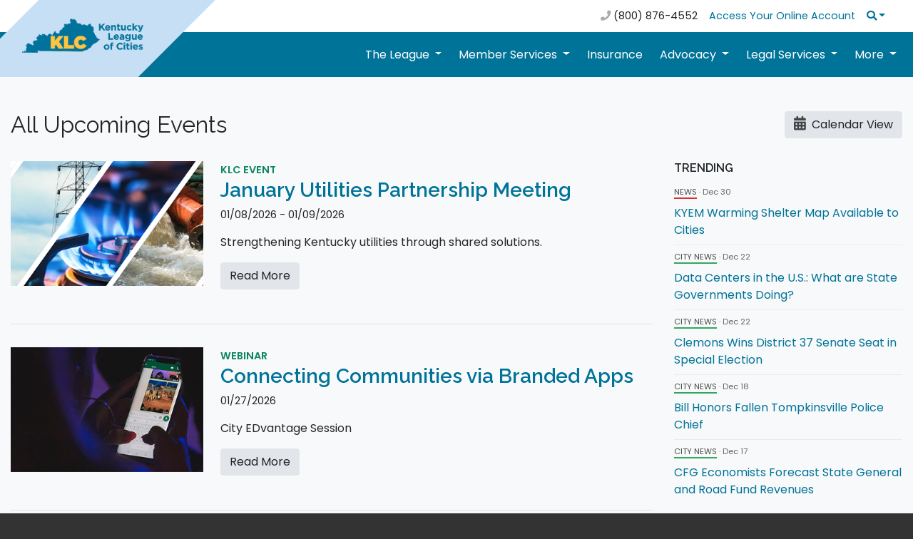

--- FILE ---
content_type: text/html; charset=utf-8
request_url: https://klc.org/Section/416/Upcoming_Events
body_size: 29583
content:
<!DOCTYPE html>
<html lang="en">
<head>
    <!-- Global site tag (gtag.js) - Google Analytics -->
    <script async src="https://www.googletagmanager.com/gtag/js?id=UA-3674671-1"></script>
    <script>
        window.dataLayer = window.dataLayer || [];
        function gtag() { dataLayer.push(arguments); }
        gtag('js', new Date());

        gtag('config', 'UA-3674671-1', {
            'cookie_flags': 'Secure;SameSite=Strict'
        });
    </script>
    <!-- Google Tag Manager -->
    <script>
        (function (w, d, s, l, i) {
            w[l] = w[l] || []; w[l].push({
                'gtm.start':
                    new Date().getTime(), event: 'gtm.js'
            }); var f = d.getElementsByTagName(s)[0],
                j = d.createElement(s), dl = l != 'dataLayer' ? '&l=' + l : ''; j.async = true; j.src =
                    'https://www.googletagmanager.com/gtm.js?id=' + i + dl; f.parentNode.insertBefore(j, f);
        })(window, document, 'script', 'dataLayer', 'GTM-M88BDQ8J');
    </script>
    <!-- End Google Tag Manager -->
    <!-- Required meta tags -->
    <meta charset="UTF-8">
    <meta name="viewport" content="width=device-width, initial-scale=1, shrink-to-fit=no">
    <meta http-equiv="X-UA-Compatible" content="ie=edge">
    <meta name="format-detection" content="telephone=no">
    
    
    <link rel="shortcut icon" href="/KLCMaster/assets/images/KLC-Logo-favicon.ico?ver=2.0" type="image/x-icon" />
    <link rel="icon" href="/KLCMaster/assets/images/KLC-Logo-favicon.ico?ver=2.0" type="image/x-icon" />

    <!-- Bootstrap CSS -->
    
    <link rel="stylesheet" href="https://cdnjs.cloudflare.com/ajax/libs/twitter-bootstrap/4.3.1/css/bootstrap.min.css" />

    <!-- Custom CSS -->
    <link rel="stylesheet" href="/KLCMaster/assets/css/style.css?ver=1.2">
    <link rel="stylesheet" href="/KLCMaster/assets/font-awesome/css/fontawesome-all.css" />

    <!-- Swiper CSS -->
    <link rel="stylesheet" href="/KLCMaster/assets/css/swiper.min.css">

    <!-- fonts -->
    <link href="https://fonts.googleapis.com/css?family=Raleway:400,600" rel="stylesheet">
    <link href="https://fonts.googleapis.com/css?family=Poppins:400,600" rel="stylesheet">

    <title>Kentucky League of Cities</title>
</head>
<body>
    <!-- jQuery first, then Bootstrap JS -->
    <link rel="stylesheet" href="//code.jquery.com/ui/1.12.1/themes/base/jquery-ui.css">
    <script src="https://cdnjs.cloudflare.com/ajax/libs/jquery/3.5.1/jquery.min.js" integrity="sha512-bLT0Qm9VnAYZDflyKcBaQ2gg0hSYNQrJ8RilYldYQ1FxQYoCLtUjuuRuZo+fjqhx/qtq/1itJ0C2ejDxltZVFg==" crossorigin="anonymous" referrerpolicy="no-referrer"></script>
    <script src="https://cdnjs.cloudflare.com/ajax/libs/jqueryui/1.12.1/jquery-ui.min.js" integrity="sha512-uto9mlQzrs59VwILcLiRYeLKPPbS/bT71da/OEBYEwcdNUk8jYIy+D176RYoop1Da+f9mvkYrmj5MCLZWEtQuA==" crossorigin="anonymous" referrerpolicy="no-referrer"></script>
    <script src="/KLCMaster/assets/js/bootstrap.bundle.min.js"></script>
    <script src="/KLCMaster/assets/js/chart.bundle.min.js?ver=2.0"></script>
    <script src="/KLCMaster/assets/js/swiper.min.js"></script>
    <script src="/KLCMaster/assets/js/global.js"></script>
    <script src="/KLCMaster/assets/js/jquery.unobtrusive-ajax.min.js"></script>
    <script src="/KLCMaster/assets/js/jquery.validate.js"></script>
    <script src="/KLCMaster/assets/js/jquery.validate.unobtrusive.js"></script>
    <link href="/KLCMaster/Content/syncfusionbs4.css" rel="stylesheet" />
    <style>
        .e-rte-image.e-imginline {
            max-width: 100% !important;
            height: auto !important;
        }
    </style>
    <!--[if IE 9]>
    <link rel="stylesheet" type="text/css" href="https://npmcdn.com/flatpickr/dist/ie.css">
    <![endif]-->

    <script>
        function stripHTML(str) {
            var strippedText = $("<div />").html(str).text();
            return strippedText;
        }

        $(document).ready(function () {

            $('#searchQuery').keypress(function (event) {
                var keycode = (event.keyCode ? event.keyCode : event.which);
                if (keycode == '13') {
                    var text = $('#searchQuery').val();
                    var stripped = stripHTML(text);
                    $('#searchQuery').val(stripped);
                }
            });

        });
    </script>

    <nav class="navbar navbar-expand-md topbar py-1">
    <div class="container">
        <button class="navbar-toggler m-auto" type="button" data-toggle="collapse" data-target="#topbarTogglerDemo01" aria-controls="topbarTogglerDemo01" aria-expanded="false" aria-label="Toggle navigation">
            <span class="fas fa-bars"></span>
        </button>
        <div class="collapse navbar-collapse" id="topbarTogglerDemo01">
            <ul class="navbar-nav ml-auto">
                <li class="nav-item nav-link no-hover">
                    <i class="fa fa-phone"></i> (800) 876-4552
                </li>
            </ul>
            <ul class="navbar-nav">
                    <li class="nav-item">
                        <a class="nav-link" href="/Signin">Access Your Online Account</a>
                    </li>
                <li class="nav-item mobile-hide dropdown search-dropdown">
                    <a class="nav-link dropdown-toggle" href="#" data-toggle="dropdown" aria-haspopup="true" aria-expanded="false" aria-label="Search"><i class="fa fa-search"></i></a>
                    <div class="dropdown-menu dropdown-menu-right" aria-labelledby="navbarDropdown">
                        <form action="/SearchResult" method="post" class="form form-inline py-2 px-3" id="searchFormPost">
                            <input name="__RequestVerificationToken" type="hidden" value="Fn29N68L2aXIRTuraQf82JHbm-yZ8l1QGXmhvyXM9bpLa9alu2Sa77crCvaL_giasfGYjBdL-dLYSUSYIaduQZSWFqg1" />
                            <input class="form-control border-0" type="search" id="searchQuery" name="searchQuery" placeholder="Type and hit enter" aria-label="Search">
                        </form>
                    </div>
                </li>
            </ul>
        </div>
    </div>
</nav>

<nav class="navbar navbar-expand-lg main-nav">
    <div class="container">
        <a class="navbar-brand mr-auto" href="/"><div class="ribbon d-none d-lg-block"></div><img src="/KLCMaster/assets/images/KLC-logo-2-color.png" alt="Kentucky League of Cities" class="ml-3"></a>
        <button class="navbar-toggler" type="button" data-toggle="collapse" data-target="#navbarTogglerDemo01" aria-controls="navbarTogglerDemo01" aria-expanded="false" aria-label="Toggle navigation">
            <span class="fas fa-bars"></span>
        </button>
        <div class="collapse navbar-collapse pb-2 pb-lg-0" id="navbarTogglerDemo01">
            <div class="topbar-info">
                <form action="/SearchResult" method="post" class="form-inline my-2">
                    <input name="__RequestVerificationToken" type="hidden" value="ZloepOI4a_5CMyq1Tr8IoTLquAT9bq-1rqUgBAiaStGwOPiNdJteJm954Yn19wIhxK5kIhYeva5WbtOHhz9le_41tC81" />
                    <input class="form-control w-100 border-0" type="search" name="searchQuery" placeholder="Search" aria-label="Search">
                </form>
                <div class="mt-3 text-center phone">
                    <i class="fa fa-phone"></i> <a href="tel:+1-800-876-4552">(800) 876-4552</a>
                </div>
                    <ul>
                        <li class="nav-item">
                            <a class="nav-link" href="/Signin">Access Your Online Account</a>
                        </li>
                    </ul>
            </div>
            <ul class="navbar-nav ml-auto">
                <li class="nav-item dropdown">
                    <a class="nav-link dropdown-toggle" href="#" role="button" data-toggle="dropdown" id="navbarDropdown" aria-haspopup="true" aria-expanded="false">
                        The League
                    </a>
                    <div class="dropdown-menu" aria-labelledby="navbarDropdown">
                        <a class="dropdown-item" href="/News/1758/About_Us">About Us</a>

                        <a class="dropdown-item" href="/Leadership/">Leadership</a>
                        <a class="dropdown-item" href="/KLCStaff/">Our Staff</a>
                        <a class="dropdown-item" href="/News/370/Join_Our_Team">Join Our Team</a>
                        <a class="dropdown-item" href="/Partners/">Partner with Us</a>
                        <a class="dropdown-item" href="/OpenDoor/">Open Door Policy</a>
                    </div>
                </li>
                <li class="nav-item dropdown">
                    <a class="nav-link dropdown-toggle" href="#" role="button" data-toggle="dropdown" id="navbarDropdown" aria-haspopup="true" aria-expanded="false">
                        Member Services
                    </a>
                    <div class="dropdown-menu" aria-labelledby="navbarDropdown">
                        <a class="dropdown-item" href="/News/8371/Investment_Pool">Investment Pool</a>
                        <a class="dropdown-item" href="/News/1730/Training">Training &amp; Education</a>
                        <a class="dropdown-item" href="/News/328/Finance">Finance</a>
                        <a class="dropdown-item" href="/CDS/">Community & Economic Development</a>
                        <a class="dropdown-item" href="/News/1784/RX_Card">RX Card</a>
                        <a class="dropdown-item" href="/News/2393/Reach_Alert">Reach Alert</a>
                        <a class="dropdown-item" href="/News/12587/Utilities_Program">Utilities Program</a>
                        <a class="dropdown-item" href="/News/9927/EKU-Educational-Partnership">EKU Educational Partnership</a>
                        <a class="dropdown-item" href="/News/12987">Temporary Staffing Solutions</a>
                        
                        
                        
                        
                        <a class="dropdown-item" href="/News/12846">Municipal Software</a>
                    </div>
                </li>
                <li class="nav-item">
                    <a class="nav-link" href="/KLCIS">Insurance</a>
                </li>
                <li class="nav-item dropdown">
                    <a class="nav-link dropdown-toggle" href="#" role="button" data-toggle="dropdown" id="navbarDropdown" aria-haspopup="true" aria-expanded="false">
                        Advocacy
                    </a>
                    <div class="dropdown-menu" aria-labelledby="navbarDropdown">
                        <a class="dropdown-item" href="/CityNews" target="_blank">Legislative News</a>
                        <a class="dropdown-item" href="/News/1738/How_To_Get_Involved">How To Get Involved</a>
                        <a class="dropdown-item" href="/News/1500/Legislative_Bulletin">Legislative Bulletin and Legislative Alerts</a>
                        
                        <a class="dropdown-item" href="/News/2268/KLC_Bill_Tracker">KLC Bill Tracker</a>
                    </div>
                </li>
                <li class="nav-item dropdown">
                    <a class="nav-link dropdown-toggle" href="#" role="button" data-toggle="dropdown" id="navbarDropdown" aria-haspopup="true" aria-expanded="false">
                        Legal Services
                    </a>
                    <div class="dropdown-menu" aria-labelledby="navbarDropdown">
                        
                        <a class="dropdown-item" href="/CityAttorneyListServe">City Attorney Listserv</a>
                        <a class="dropdown-item" href="/News/2408/Certified_City_Of_Ethics">Certified City Of Ethics</a>
                        <a class="dropdown-item" href="/News/492/Ask_Legal_Qustion">Ask A Legal Question</a>
                        <a class="dropdown-item" href="/News/6701/Personnel_Services">Personnel Services</a>
                        <a class="dropdown-item" href="/News/9642/KLC_Statute_Library">KLC Statute Library</a>
                    </div>
                </li>
                <li class="nav-item dropdown">
                    <a class="nav-link dropdown-toggle" href="#" role="button" data-toggle="dropdown" id="navbarDropdown" aria-haspopup="true" aria-expanded="false">
                        More
                    </a>
                    <div class="dropdown-menu dropdown-menu-right" aria-labelledby="navbarDropdown">
                        <a class="dropdown-item" href="/BlogSummary">Blogs</a>
                        <a class="dropdown-item" href="/Section/172/Grants">Grants</a>
                        
                        <a class="dropdown-item" href="/Classifieds/">Jobs In Our Cities</a>
                        <a class="dropdown-item" href="/RFP-RFQ/">RFP/RFQ/RFIs in Our Cities</a>
                        
                        
                        <a class="dropdown-item" href="/News/6984/Publications">Publications</a>
                        <a class="dropdown-item" href="/News/9260/KLCAwards">KLC Awards</a>
                        <a class="dropdown-item" href="/PropertyForm">Property Surplus</a>
                        <a class="dropdown-item" href="/News/11956/DrJColemanScholarship">Dr. Joseph W. Coleman Memorial Scholarship</a>
                        <a class="dropdown-item" href="/News/12802">Serve on a State Board or Commission</a>
                        <a class="dropdown-item" href="http://www.kylittlecitizens.com/" target="_blank">Kentucky Little Citizens</a>
                    </div>
                </li>
            </ul>
        </div>
    </div>
</nav>
    <div style="z-index:10; position:relative;">
        


<script>
$(document).ready(function () {
        $("#searchText").autocomplete({
           source: function(request,response) {
               $.ajax({
                   url: "/BlogAutoCompleteEntry",
                   type: "POST",
                   dataType: "json",
                   data: { Prefix: request.term },
                   success: function (data) {
                       response($.map(data, function (item) {
                           return { label: item.keyword, value: item.recid };
                       }))

                   }
               })
           },
           focus: function (event, ui) {
               event.preventDefault();
               $('#searchText').val(ui.item.label);
           },
           select: function (event, ui) {
               event.preventDefault();
               $('#searchText').val(ui.item.label);
           }
       });
   })
</script>

<div class="bg-light article article-list py-5">
    <!-- wrapper white background for main content -->
    <div class="container">
        <div class="row pb-4">
            <div class="col-8 mr-auto">
                    <h1 class="h2">All Upcoming Events</h1>
            </div>
                <div class="col-4 text-right">
                    <a href="/EventSection" class="btn btn-light"><i class="fas fa-calendar-alt mr-2" style="font-size: 1.2rem; color: #444;"></i>Calendar View</a>
                </div>
        </div>

        <div class="row article-index">
            <div class="col-fluid">

                    <div class="d-flex flex-column flex-md-row">
                            <div class="article-list-img mr-0 mr-md-4 mb-3 mb-md-0">
                                <img src="/UserFiles/_20251205164123633_4477f652759b4535adc86e67f7da1f88.png" alt="">
                            </div>

                        <div class="article-list-content">
                                <span class="tag text-uppercase">KLC Event</span>

                                        <a href="/EventView/13102/january-utilities-partnership-meeting">
                                            <h2 class="post-title">
                                                January Utilities Partnership Meeting
                                            </h2>
                                        </a>

                                        <p class="post-meta"> 01/08/2026 - 01/09/2026</p>

                                <p>Strengthening Kentucky utilities through shared solutions.</p>

                                        <p><a href="/EventView/13102/january-utilities-partnership-meeting" class="btn btn-light">Read More</a></p>
                        </div>
                    </div>
                    <hr>
                    <div class="d-flex flex-column flex-md-row">
                            <div class="article-list-img mr-0 mr-md-4 mb-3 mb-md-0">
                                <img src="/UserFiles/_20251202123756590_bd6e3918a5ad40e6a90519a1fd712608.png" alt="">
                            </div>

                        <div class="article-list-content">
                                <span class="tag text-uppercase">Webinar</span>

                                        <a href="/EventView/13097/connecting-communities-via-branded-apps">
                                            <h2 class="post-title">
                                                Connecting Communities via Branded Apps
                                            </h2>
                                        </a>

                                        <p class="post-meta"> 01/27/2026</p>

                                <p>City EDvantage Session</p>

                                        <p><a href="/EventView/13097/connecting-communities-via-branded-apps" class="btn btn-light">Read More</a></p>
                        </div>
                    </div>
                    <hr>
                    <div class="d-flex flex-column flex-md-row">
                            <div class="article-list-img mr-0 mr-md-4 mb-3 mb-md-0">
                                <img src="/UserFiles/_20251202121536947_52ad411f961b44db8d72800c683c8c82.png" alt="">
                            </div>

                        <div class="article-list-content">
                                <span class="tag text-uppercase">Conference</span>

                                        <a href="/EventView/13096/personnel-summit">
                                            <h2 class="post-title">
                                                Personnel Summit
                                            </h2>
                                        </a>

                                        <p class="post-meta"> 02/03/2026</p>

                                <p>Your HR Challenges Are Unique. Your Training Should Be Too.</p>

                                        <p><a href="/EventView/13096/personnel-summit" class="btn btn-light">Read More</a></p>
                        </div>
                    </div>
                    <hr>
                    <div class="d-flex flex-column flex-md-row">
                            <div class="article-list-img mr-0 mr-md-4 mb-3 mb-md-0">
                                <img src="/UserFiles/_20251212135716861_a57e75f738c94d14a385fad6dfee51f5.png" alt="">
                            </div>

                        <div class="article-list-content">
                                <span class="tag text-uppercase">Webinar</span>

                                        <a href="/EventView/13108/get-the-most-out-of-your-fleet-budget">
                                            <h2 class="post-title">
                                                Get the Most Out of Your Fleet Budget
                                            </h2>
                                        </a>

                                        <p class="post-meta"> 02/18/2026</p>

                                <p>City EDvantage Session</p>

                                        <p><a href="/EventView/13108/get-the-most-out-of-your-fleet-budget" class="btn btn-light">Read More</a></p>
                        </div>
                    </div>
                    <hr>
                    <div class="d-flex flex-column flex-md-row">
                            <div class="article-list-img mr-0 mr-md-4 mb-3 mb-md-0">
                                <img src="/UserFiles/_20251112141823355_283929a808b34e6d873f6cbf95b2e866.png" alt="">
                            </div>

                        <div class="article-list-content">
                                <span class="tag text-uppercase">KLC Event</span>

                                        <a href="/EventView/13032/city-daycity-night">
                                            <h2 class="post-title">
                                                City Day/City Night
                                            </h2>
                                        </a>

                                        <p class="post-meta"> 02/25/2026</p>

                                <p>Connect. Advocate. Celebrate Cities.</p>

                                        <p><a href="/EventView/13032/city-daycity-night" class="btn btn-light">Read More</a></p>
                        </div>
                    </div>
                    <hr>
                    <div class="d-flex flex-column flex-md-row">
                            <div class="article-list-img mr-0 mr-md-4 mb-3 mb-md-0">
                                <img src="/UserFiles/_20251229133906794_155bbc5d50b7462c8dae4b09f77e5b39.png" alt="">
                            </div>

                        <div class="article-list-content">
                                <span class="tag text-uppercase">Conference</span>

                                        <a href="/EventView/13120/women-in-city-government-summit">
                                            <h2 class="post-title">
                                                Women in City Government Summit
                                            </h2>
                                        </a>

                                        <p class="post-meta"> 03/04/2026 - 03/05/2026</p>

                                <p>A powerful gathering that informs, affirms, and inspires today&#39;s and tomorrow&#39;s female leaders. </p>

                                        <p><a href="/EventView/13120/women-in-city-government-summit" class="btn btn-light">Read More</a></p>
                        </div>
                    </div>
                    <hr>
                    <div class="d-flex flex-column flex-md-row">
                            <div class="article-list-img mr-0 mr-md-4 mb-3 mb-md-0">
                                <img src="/UserFiles/_20251202113900837_7e6a17afd2c84eff8037f56a08b3245d.png" alt="">
                            </div>

                        <div class="article-list-content">
                                <span class="tag text-uppercase">Conference</span>

                                        <a href="/EventView/13095/klc-insurance-risk-and-safety-conference">
                                            <h2 class="post-title">
                                                KLC Insurance Risk and Safety Conference
                                            </h2>
                                        </a>

                                        <p class="post-meta"> 03/11/2026 - 03/13/2026</p>

                                <p>Protecting People. Strengthening Cities.</p>

                                        <p><a href="/EventView/13095/klc-insurance-risk-and-safety-conference" class="btn btn-light">Read More</a></p>
                        </div>
                    </div>
                    <hr>

                <div class="pagination-container"><ul class="pagination"><li class="active"><a>1</a></li><li><a href="/Section/416?page=2">2</a></li><li class="PagedList-skipToNext"><a href="/Section/416?page=2" rel="next">»</a></li></ul></div>
            </div>
            <div class="col-fixed sidebar">


                    <h3>TRENDING</h3>
                    <ul>
                                    <li>
                                        <div class="article-meta"><a href="/Section/22/News" class="news">News</a> &middot; Dec 30</div>
                                            <a href="/News/13119/kyem-warming-shelter-map-available-to-cities">KYEM Warming Shelter Map Available to Cities</a>
                                    </li>
                                        <li>
                                            <div class="article-meta"><a href="/Section/83/City_Limit" class="capitol-watch">City News</a> &middot; Dec 22</div>
                                            <a href="/News/13118/data-centers-in-the-us-what-are-state-governments-doing">Data Centers in the U.S.: What are State Governments Doing? </a>
                                        </li>
                                        <li>
                                            <div class="article-meta"><a href="/Section/83/City_Limit" class="capitol-watch">City News</a> &middot; Dec 22</div>
                                            <a href="/News/13116/clemons-wins-district-37-senate-seat-in-special-election">Clemons Wins District 37 Senate Seat in Special Election</a>
                                        </li>
                                        <li>
                                            <div class="article-meta"><a href="/Section/83/City_Limit" class="capitol-watch">City News</a> &middot; Dec 18</div>
                                            <a href="/News/13115/bill-honors-fallen-tompkinsville-police-chief">Bill Honors Fallen Tompkinsville Police Chief</a>
                                        </li>
                                        <li>
                                            <div class="article-meta"><a href="/Section/83/City_Limit" class="capitol-watch">City News</a> &middot; Dec 17</div>
                                            <a href="/News/13114/cfg-economists-forecast-state-general-and-road-fund-revenues">CFG Economists Forecast State General and Road Fund Revenues </a>
                                        </li>
                    </ul>
            </div>
        </div>
    </div>
</div>

<div class="modal fade popModal" id="modal" tabindex="-1" role="dialog" aria-labelledby="exampleModalLabel" aria-hidden="true">
    <div class="modal-dialog" role="document">
        <div class="modal-content">
            <div id="myModal">
            </div>
        </div>
    </div>
</div>
    </div>

    <div class="footer">
    <div class="container py-5">
        <div class="row">
            <div class="col-lg-4 col-sm-12 pb-4 pb-lg-0 text-center">
                <a href="/"><img src="/KLCMASTER/assets/images/KLC-logo-2-color.png" class="footer-logo" alt="Kentucky League of Cities"/></a>
                <p class="text-left">The Kentucky League of Cities serves as the united voice of cities by supporting community innovation, effective leadership and quality governance.</p>
            </div>
            <div class="col-lg-2 offset-lg-1 col-sm col-xs">
                <h3>Open Records</h3>
                <a href="/OpenDoor/" class="red-door"><img src="/KLCMaster/assets/images/red_door.png" alt="Open Records"></a>
            </div>
            <div class="col-lg-2 col-sm col-xs pt-4 pt-sm-0">
                <h3>Links</h3>
                <ul class="links">
                    <li><a href="/RequestLogin">Register</a></li>
                    <li><a href="/Signin">Sign in</a></li>
                    <li><a href="/KLCIS">Insurance</a></li>
                    <li><a href="/KLCStaff/">Our Staff</a></li>
                    <li><a href="/News/391/Privacy">Privacy Policy</a></li>
                </ul>
            </div>
            <div class="col-lg-3 col-sm col-xs pt-4 pt-sm-0">
                <h3>Contact Us</h3>
                <div>
                    <ul>
                        <li>100 E. Vine St. Ste 800</li>
                        <li>Lexington, KY 40507</li>
                        <li>P: (859) 977-3700</li>
                        <li>F: (859) 977-3703</li>
                    </ul>
                    <ul class="social list-inline ">
                        <li class="list-inline-item mr-1" ><a href="https://www.facebook.com/kyleaguecities/" aria-label="Facebook"><i class="fab fa-facebook-square" style="color:white!important"></i></a></li>
                        <li class="list-inline-item mr-1" ><a href="https://www.instagram.com/kentuckyleagueofcities/" aria-label="Instagram"><i class="fab fa-instagram" style="color:white!important"></i></a></li>
                        <li class="list-inline-item mr-1" ><a href="https://twitter.com/KyLeagueCities" aria-label="Twitter"><i class="fab fa-twitter-square" style="color:white!important"></i></a></li>
                        <li class="list-inline-item mr-1" ><a href="https://www.youtube.com/channel/UCr7WAKemYwT87iELNQfcybQ" aria-label="YouTube"><i class="fab fa-youtube-square" style="color:white!important"></i></a></li>
                        <li class="list-inline-item mr-1" ><a href="https://www.linkedin.com/company/kentucky-league-of-cities/" aria-label="LinkedIn"><i class="fab fa-linkedin" style="color:white!important"></i></a></li>
                    </ul>
                </div>
            </div>
        </div>
    </div>
</div>
</body>
</html>

--- FILE ---
content_type: text/css
request_url: https://klc.org/KLCMaster/assets/css/style.css?ver=1.2
body_size: 46510
content:
/* reset max-width of container so it's wider than default. If width is wider than 0px make max-width 1400px */
@media (min-width: 0px) {
    .container {
        max-width: 1400px;
    }
}

/* ============= global ============= */

/* BURGESS CODE DO NOT DELETE*/
.pagination-container ul.pagination {
    display: -ms-flexbox;
    display: flex;
    padding-left: 0;
    list-style: none;
    border-radius: .25rem;
}

    .pagination-container ul.pagination li {
        position: relative;
        display: block;
        padding: .5rem .75rem;
        margin-left: -1px;
        line-height: 1.25;
        color: #007bff;
        background-color: #fff;
        border: 1px solid #dee2e6;
    }

        .pagination-container ul.pagination li .active {
            position: relative;
            display: block;
            padding: .5rem .75rem;
            margin-left: -1px;
            line-height: 1.25;
            color: #007bff;
            background-color: #fff;
            border: 1px solid #dee2e6;
        }

.bg-klcevent {
    background: #1da1f2 !important;
}


.bg-officesclosed {
    background: #de5049 !important;
}


.bg-boardmeeting {
    background: #17a2b8 !important;
}

.bg-other {
    background: #708090 !important;
}

.bg-municipaltraining {
    background: #12b886 !important;
}

.bg-training {
    background: #a35fa5 !important;
}

.bg-conference {
    background: #3dd735 !important;
}

.bg-webinar {
    background: #febd12 !important;
}

.bg-staffevent {
    background: #FF7500 !important;
}

.bg-staffmeeting {
    background: #D6D9CE !important;
}

.bg-directorsmeeting {
    background: #C6AE82 !important;
}

.bg-earlyclosure {
    background: #AAABBC !important;
}

.bg-committee {
    background: #fc0345 !important;
}


.spinner-border {
    margin-bottom: 3px;
    margin-right: 5px;
    display: none;
}


/* END BURGESS */

body {
    /* background: #545b62; */
    background: #333;
    font-family: "Poppins";
}

.bg-light .container ol ol ol {
    margin-bottom: 0 !important
}

.bg-light .container ol ol li {
    list-style-type: lower-alpha;
}

.bg-light .container ol ol ol li {
    list-style-type: lower-roman;
}

.bg-primary {
    background: #007398 !important;
}

a.bg-primary:hover {
    background: #005488 !important;
}

.bg-success {
    background: #12b886 !important;
}

a.bg-success:hover {
    background-color: #0F976E !important;
}

a,
a:visited,
.pagination a,
.pagination a:visited,
.btn-link {
    color: #007398;
}

    a:hover,
    .pagination a:hover,
    .btn-link:hover {
        color: #133b55;
    }

    a.btn:visited {
        color: #fff;
    }

::selection,
.selected-text {
    color: #222;
    background: #fff4b1;
}

h1, h2, h3, h4, h5, h6 {
    font-family: "Raleway";
    font-weight: 600;
}

h1 {
    font-size: 2.25rem;
}

h2 {
    font-size: 1.75rem;
}

h3 {
    font-size: 1.5rem;
}

h4 {
    font-size: 1.25rem;
}

h5 {
    font-size: 1rem;
}

h6 {
    font-size: .9rem
}

.article h2,
.article h3,
.article h4,
.article h5,
.article h6 {
    margin-bottom: 1.5rem;
}

.article-list h2 {
    margin-bottom: 1rem !important;
}

.article .sidebar h2,
.article .sidebar h3,
.article .sidebar h4,
.article .sidebar h5,
.article .sidebar h6 {
    margin-bottom: 0;
}

h2.main-head {
    position: relative;
    text-align: center;
    padding-bottom: 15px;
    margin-bottom: 30px;
}

    h2.main-head:after {
        text-align: center;
        position: absolute;
        bottom: 0;
        left: 50%;
        width: 80px;
        height: 5px;
        background: #FFC647;
        content: '';
        -webkit-transform: translateX(-50%);
        transform: translateX(-50%);
        border-radius: 10px;
    }

.sidebar h3 {
    font-size: 1rem;
    text-transform: uppercase;
    font-weight: bold;
}

img {
    vertical-align: bottom;
    max-width: 100%;
    height: auto;
}

.btn-light {
    color: #212529 !important;
    background-color: #e2e6ea;
    border-color: #e2e6ea;
}

    .btn-light:hover {
        background-color: #cdd1d5;
        border-color: #cdd1d5;
    }

.btn-all {
    background-color: #67737b;
    color: #fff;
    border-color: #67737b;
}

    .btn-all:hover {
        background: #71808A;
        border-color: #71808A;
    }

/* end */

.fa-facebook-square {
    color: #4267b2;
}

    .fa-facebook-square:hover {
        color: #5375B9;
    }

.fa-twitter-square {
    color: #1da1f2;
}

    .fa-twitter-square:hover {
        color: #46B2F4;
    }

.fa-instagram {
    color: #e1306c;
}

    .fa-instagram:hover {
        color: #E65687;
    }

.fa-youtube-square {
    color: #cd201f;
}

    .fa-youtube-square:hover {
        color: #D64948;
    }

.fa-linkedin {
    color: #0077B5;
}

    .fa-linkedin:hover {
        color: #2E90C2;
    }

/* temporary styles - remove */
.fa-reddit-square {
    color: orangered;
}

.fa-share-alt-square {
    color: green;
}
/* end temp styles */

.tag {
    color: #0e8661;
}

.btn-primary {
    background-color: #007398 !important;
    border-color: #007398 !important;
}
    .btn-primary:hover {
        background-color: #133b55 !important;
        border-color: #133b55 !important;
    }

.btn-standard {
    background: none;
    border-color: #4690BE;
    color: #4690BE !important;
}

    .btn-standard:hover {
        background: #4690BE;
        color: #fff !important;
    }

.btn-standard-solid {
    background: #4690BE;
    color: #fff !important;
}

    .btn-standard-solid:hover {
        background: #306C8B;
        color: #fff !important;
    }

.btn-green {
    background-color: #12b886;
    color: #fff;
}

    .btn-green:hover {
        background-color: #10A77A;
        color: #fff;
    }

.btn-gray {
    background-color: #7c8d98;
    color: #fff;
}

    .btn-gray:hover {
        background-color: #71808A;
        color: #fff;
    }

.btn-yellow {
    background: #FFC647;
    color: #fff !important;
    text-shadow: 0 2px 2px rgb(0 0 0 / 50%);
}

    .btn-yellow:hover {
        background: #E89719;
    }

.btn-wrap {
    display: block;
    flex-flow: column wrap;
    justify-content: space-around;
}

.btn-secondary:visited {
    color: #fff !important;
}

.insurance {
    border-bottom: 2px solid #0066cc;
}

.capitol-watch {
    border-bottom: 2px solid #30a95e;
}

.news {
    border-bottom: 2px solid #dc2e37;
}

label {
    margin-bottom: 0;
    color:black;
}

.navbar-toggler {
    border: none;
}

    .navbar-toggler:focus {
        outline: none;
    }

    .navbar-toggler .fa-times {
        font-size: 30px;
        position: relative;
        left: 1px;
        color: #007398;
    }

.main-nav .dropdown-menu {
    top: 110%;
}

.required {
    color: #BF0000;
    font-weight: bold;
}

.accordion .btn-link {
    text-align: left;
    white-space: normal;
}

.bg-white {
    background-color: #fff;
}

.dropdown-menu {
    border: 0;
}

.tr-separator {
    height: 40px;
}

.info-bar-wrap,
.events,
.staff-blogs,
.gray-bg {
    background: #e9ecef;
}

.spinner-border {
    margin-bottom: 3px;
    margin-right: 5px;
    display: none;
}

#overlay {
    position: fixed; /* Sit on top of the page content */
    display: none; /* Hidden by default */
    width: 100%; /* Full width (cover the whole page) */
    height: 100%; /* Full height (cover the whole page) */
    top: 0;
    left: 0;
    right: 0;
    bottom: 0;
    background-color: rgba(0,0,0,0.5); /* Black background with opacity */
    z-index: 2; /* Specify a stack order in case you're using a different order for other elements */
    cursor: pointer; /* Add a pointer on hover */
}

/* ============= reusable ============= */

.text-shadow {
    text-shadow: 0 2px 2px rgba(0, 0, 0, 0.5);
}

.button-col {
    background: none !important;
    box-shadow: none !important;
    text-align: center;
    padding-top: 2rem !important;
}

.jumbotron {
    padding: 4rem 1rem;
}

    .jumbotron .big-btn {
        position: static !important;
        bottom: auto !important;
        border: none;
        font-size: 1rem;
        padding: .7rem 1.3rem;
    }

    .jumbotron .btn-alt {
        background: #bbb;
        color: #fff;
    }

        .jumbotron .btn-alt:hover {
            background: #aaa;
        }

.swiper-container {
    width: 100%;
}

.page-item.active .page-link {
    background: #dee2e6;
    color: #212529 !important;
    border-color: #dee2e6;
}

/* ============= top bar ============= */

.topbar {
    background: #fff;
/*    z-index: -20;*/
}

    .topbar,
    .topbar .dropdown-menu {
        font-size: .9rem;
    }

        .topbar .show .dropdown-toggle {
            background: #495057;
            color: #fff !important;
            border-top-left-radius: .3rem;
            border-top-right-radius: .3rem;
        }

        .topbar .dropdown-menu {
            background: #495057;
            top: 90%;
        }

            .topbar .dropdown-menu .dropdown-item,
            .video-gallery .filter .dropdown-menu .dropdown-item {
                color: #adb1b4 !important;
            }

                .topbar .dropdown-menu .dropdown-item:hover,
                .video-gallery .filter .dropdown-menu .dropdown-item:hover {
                    color: #fff !important;
                    background-color: #5a6469 !important;
                    text-decoration: none;
                }

        .topbar .fa-phone {
            color: #aaa;
        }

        .topbar .navbar-nav li:first-child {
            padding-left: 0;
        }

        .topbar a:hover {
            text-decoration: underline;
        }

        .topbar form,
        .topbar-info form {
            position: relative;
        }

            .topbar form input {
                padding-right: 1.2rem;
                border-color: #bbb;
                width: 260px !important;
            }

            .topbar-info form input {
                padding-right: 1.4rem;
            }

            .topbar form .fa-search,
            .topbar-info form .fa-search {
                position: absolute;
                color: #bbb;
            }

            .topbar form .fa-search {
                right: 1rem;
            }

            .topbar-info form .fa-search {
                right: 1.5rem;
            }
/* ============= navigation ============= */

.main-nav {
    background: #007398;
    font-size: 1rem;
    padding: 0;
    min-height: 60px;
/*    z-index: -10;*/
}

    .main-nav .nav-item {
        margin-right: .5rem;
    }

        .main-nav .nav-item:last-child {
            margin-right: 0;
        }

    .main-nav a.nav-link,
    .main-nav a.nav-link:visited {
        color: #fff;
    }

        .main-nav a.nav-link:hover {
            color: #fff;
        }

    .main-nav .dropdown-menu {
        background: #007398;
        border: 0;
    }

.dropdown-item,
.dropdown-item:visited {
    color: #eee !important;
}

    .dropdown-item:hover {
        background: #133b55;
        color: #fff !important;
    }

.dropdown-divider {
    border-color: #2E83B6 !important;
}

.navbar-brand {
    font-family: "Poppins";
    font-weight: 900;
    color: #f1b543 !important;
    font-size: 42px;
    letter-spacing: -3px;
    padding: 0;
}

    .navbar-brand img {
        width: 170px;
        position: relative;
        top: -2.1rem;
    }

.navbar .fa-bars {
    color: #007398;
    font-size: 1.5rem;
}
.ribbon {
    position: absolute;
    background: #c7dff4;
    width: 175px;
    height: 435px;
    overflow: visible;
    top: -187px;
    transform: rotate(45deg);
}
/* ============= jumbotron ============= */
/* needed so the :after effect below only grays out the header and not the entire site */
.overlay-jumbotron *,
.overlay-jumbotron {
    position: relative;
}

    /* grays out the jumbotron header */
    .overlay-jumbotron:before {
        position: absolute;
        content: " ";
        top: 0;
        left: 0;
        width: 100%;
        height: 100%;
        background-color: rgba(0,0,0,0.7);
        z-index: 0;
    }

/* set background image to cover */
.cover {
    -webkit-background-size: cover !important;
    -moz-background-size: cover !important;
    -o-background-size: cover !important;
    background-size: cover !important;
    background-position: center center !important;
    background-color:black;
}

.jumbotron .info {
    color: #FFC647;
    padding-bottom: 5px;
}

.jumbotron .summary {
    color: #D7DAE0;
}

/* ============= homepage featured ============= */

.featured h3 {
    margin-bottom: .4rem;
}

.featured-article {
    background-size: cover;
    background-position: center center;
    min-height: 225px;
    position: relative;
    z-index: 1;
    background-color:black;
}

.blog-index .featured-article {
    min-height: 350px;
}

.featured-article a:before {
    content: "";
    position: absolute;
    width: 100%;
    height: 100%;
    right: 0;
    bottom: 0;
    left: 0;
    background: rgba(0,0,0,.4);
    background: -webkit-gradient(linear, left top, left bottom, from(transparent), to(rgba(0,0,0,.4)));
    background: -webkit-linear-gradient(top, transparent 0%, rgba(0,0,0,.4) 100%);
    background: -moz-linear-gradient(top, transparent 0%, rgba(0,0,0,.4) 100%);
    background: linear-gradient(to bottom, transparent 0%, rgba(0,0,0,.4) 100%);
}

.featured-article a:hover:before {
    height: 90%;
}

.featured-article::before {
    content: "";
    position: absolute;
    top: 0;
    left: 0;
    width: 100%;
    height: 100%;
    background: rgba(0, 0, 0, 0.3);
}

.featured-article a:link,
.featured-article a:visited {
    text-shadow: 2px 2px 4px rgba(0, 0, 0, 0.8);
    color: #fff;
    font-size: 18px;
    font-weight: bold;
    display: block;
    height: 100%;
}

.featured-article a:hover:after {
    content: "\20";
    width: 100%;
    height: 100%;
    position: absolute;
    bottom: 0;
    /* background: rgba(0,0,0,.08); */
    border-bottom: 6px solid #FFC647;
}

.featured-article a > span {
    position: absolute;
    bottom: 0;
    padding: 20px;
    width: 100%;
}

.featured-article .video-icon-overlay {
    position: absolute;
    top: 10%;
    left: 4%;
    width: 50px;
}

.featured-article .date {
    color: #fff;
    font-size: .8rem;
    font-weight: normal;
    display: block;
}

.article-list h2 {
    margin-bottom: .5rem !important;
}

.article-list p {
    margin-bottom: 1rem;
}

.article-list .tag {
    font-size: .9rem;
    font-weight: bold;
    text-transform: uppercase;
}

ul.article-list {
    list-style-type: none;
    padding-left: 0;
    padding-top: 5px;
    padding-bottom: 2rem;
}

.article-list li {
    /* line-height: 1.8; */
    padding: 8px 0;
    border-bottom: 1px solid #ddd;
}

    .article-list li:last-child {
        border: 0;
    }

.article-list .date {
    font-size: .8rem;
    color: #404040;
}

.article-list-img {
    flex: 1 0 30%;
}

.article-list-content {
    flex: 1 0 70%;
}

.article-list-img img {
    width: 300px;
    height: 175px;
    object-fit: cover;
}

.news-col {
    position: relative;
}

    .news-col .btn {
        position: absolute;
        bottom: 0rem;
    }

/* ============= homepage events ============= */

.events h3 {
    font-size: 1.25rem;
    padding-top: .25rem;
}

.events .tag {
    font-size: .7rem;
    font-weight: bold;
    text-transform: uppercase;
}

.events span.coming-soon {
    color: #bbb;
}

.events .card-img {
    background-size: cover;
    background-position: center center;
    min-height: 200px;
    position: relative;
    border-radius: 0;
}

    .events .card-img:before {
        content: "";
        position: absolute;
        width: 100%;
        height: 100%;
        right: 0;
        bottom: 0;
        left: 0;
        background: rgba(0,0,0,.4);
        background: -webkit-gradient(linear, left top, left bottom, from(transparent), to(rgba(0,0,0,.4)));
        background: -webkit-linear-gradient(top, transparent 0%, rgba(0,0,0,.4) 100%);
        background: -moz-linear-gradient(top, transparent 0%, rgba(0,0,0,.4) 100%);
        background: linear-gradient(to bottom, transparent 0%, rgba(0,0,0,.4) 100%);
    }

.events .card-img-overlay {
    color: #fff;
    position: absolute;
    background-color: rgba(0, 0, 0, 0.4); 
}

    .events .card-img-overlay p {
        margin: 0;
        line-height: 1;
        text-shadow: 2px 2px 2px rgba(0, 0, 0, 0.7);
    }

.events .event-day {
    font-size: 5rem;
}

.events .card-img-overlay p:not(.event-day) {
    font-size: 1.15rem;
    font-weight: bold;
}

.events .card-deck {
    flex-wrap: nowrap;
    padding-bottom: 20px;
}

.events .card {
    border: 0;
    border-radius: 0;
    box-shadow: 0 1px 15px 1px rgba(81,77,92,.08);
    flex: 1 0 48.5%;
    /* min-height: 300px; */
}

.events .card-body {
    padding: 0;
}

.events .card-text {
    flex: 0 0 60%;
    padding: 1.5rem;
}

.events .event-summary {
    padding-bottom: 3.5rem;
    margin-bottom: 0;
}

.events .card-text .btn {
    position: absolute;
    bottom: 1.7rem;
}

.events .swiper-container {
    overflow: hidden;
}

.events .swiper-slide {
    height: auto !important;
}

.events .swiper-pagination {
    position: static;
}

.event-series > div > div {
    background: #fff;
    box-shadow: 0 1px 1px rgba(0,0,0,.1);
    margin-bottom: 1.5rem;
}

.event-series .date {
    background: #f1b543;
    color: #fff;
    flex: 0 0 125px;
    font-size: 1.5rem;
    text-align: center;
    line-height: 1;
    padding: 1rem;
}

    .event-series .date span {
        font-size: 3rem;
        /* display: block; */
    }

.event-series h3 {
    margin-bottom: .5rem;
}

.event-series .info {
    padding: 1.5rem;
}

    .event-series .info div {
        padding-bottom: .5rem;
        font-size: .85rem;
    }

    .event-series .info p {
        font-size: 1rem;
        margin: 0;
    }

    .event-series .info .btn {
        margin-top: .5rem;
    }


/* ============= homepage services ============= */

.services h3 {
    font-size: 1.3rem;
}

.services .col {
    padding: 2%;
    flex: 1 1 33.33333%;
}

.services .fa,
.services .fas {
    margin-bottom: 10px;
    font-size: 50px;
    color: #CBCDD0;
}

/* ============= event detail ============= */
.event-detail figure img {
    border: none !important;
}
/* ============= homepage staff blogs ============= */
.staff-blogs h2 small {
    display: block;
    text-transform: uppercase;
    font-size: 0.75rem;
    letter-spacing: 0.04rem;
    padding-bottom: .3rem;
}

.staff-blogs .card-img {
    background-size: cover;
    background-position: center center;
    min-height: 225px;
    position: relative;
    border-radius: 0;
    background-color:black;
}

    .staff-blogs .card-img div:before {
        content: "";
        position: absolute;
        width: 100%;
        height: 100%;
        right: 0;
        bottom: 0;
        left: 0;
        background: rgba(0,0,0,.4);
        background: -webkit-gradient(linear, left bottom, left top, from(transparent), to(rgba(0,0,0,.4)));
        background: -webkit-linear-gradient(bottom, transparent 0%, rgba(0,0,0,.4) 100%);
        background: -moz-linear-gradient(bottom, transparent 0%, rgba(0,0,0,.4) 100%);
        background: linear-gradient(to top, transparent 0%, rgba(0,0,0,.4) 100%);
    }

.staff-blogs .card {
    border-radius: 0;
    border: 0;
    box-shadow: 0 1px 15px 1px rgba(81,77,92,.08);
    text-align: left;
}

    .staff-blogs .card:nth-child(2) {
        border-left: 2px solid #eee;
        border-right: 2px solid #eee;
    }

.staff-blogs .post-info p {
    color: #fff;
    position: absolute;
    top: 2rem;
    left: 1.5rem;
}

    .staff-blogs .post-info p span {
        position: relative;
        left: -.8rem;
        top: -.2rem;
        font-size: .8rem;
    }

.staff-blogs .post-info strong {
    background: rgba(255,255,255,.2);
    background: #fff; /* For browsers that do not support gradients */
    background: linear-gradient(to left, rgba(0,0,0,0), rgba(255,198,71,0.9));
    padding: .4rem 4.5rem .4rem .8rem;
    left: -1.5rem;
    top: -.5rem;
    position: relative;
}

.staff-blogs .author-info {
    margin-bottom: 1rem;
}

.staff-blogs .card-body {
    padding: 2.5rem 1.5rem 1.5rem 1.5rem;
    position: relative;
    background: #fff;
}

    .staff-blogs .card-body img {
        width: 65px;
        height: 65px;
        border-radius: 50%;
        position: absolute;
        display: block;
        border: 3px solid #fff;
        top: -30px;
        left: 0;
        right: 0;
        margin: auto;
        z-index: 999;
    }

.staff-blogs .card-text {
    padding-bottom: 2.5rem;
}

.staff-blogs .card-body .btn {
    position: absolute;
    bottom: 1.5rem;
}

/* ============= staff blogs index ============= */

.article-index hr {
    margin: 2rem 0;
}

.article-index .post-meta {
    font-size: .9rem;
}

    .article-index .post-meta img,
    .article .post-meta img {
        width: 25px;
    }

.article-index .pagination {
    margin-top: 2rem;
}

.staff-blogs .card-deck {
    margin-bottom: 2rem;
}

    .staff-blogs .card-deck:last-child {
        margin-bottom: 0;
    }

.staff-blogs .search {
    border-bottom-left-radius: 0;
    border-top-left-radius: 0;
}

.staff-blogs .sidebar input {
    border-right: 0;
}

.staff-blogs .blog-categories span {
    background: #eee;
    padding: 3px 6px;
}

/* ============= events details page ============= */

.countdown div span:first-child {
    font-size: 2.75rem;
    font-weight: bold;
    color: #fff;
    text-shadow: 0 2px 2px rgba(0, 0, 0, 0.5);
}

.countdown div span:last-child {
    font-size: 1rem;
    color: #fff;
    text-shadow: 0 2px 2px rgba(0, 0, 0, 0.5);
}

.countdown h2 {
    font-size: 2.5rem;
}

    .countdown h2.inprogress {
        color: #12b886;
    }

    .countdown h2.ended {
        color: #CC4D47;
    }

.jumbotron .dropdown-menu {
    background: #71808A;
    top: -9px !important;
}

    .jumbotron .dropdown-menu a,
    .jumbotron .dropdown-menu a:visited {
        color: #E5E8EA;
    }

        .jumbotron .dropdown-menu a:hover {
            background: #7E8C95;
            color: #fff !important;
        }

.jumbotron .show a {
    background: #71808A;
}

.contacts .card {
    border: 0;
    /* box-shadow: 0 1px 15px 1px rgba(81,77,92,.08); */
    background: none;
}

    .contacts .card img {
        border: 5px solid #ddd;
    }

.event-info-box {
    border-top: 5px solid #7c8d98;
}

.divider {
    height: 0;
    padding: .5rem 0;
    overflow: hidden;
    border-top: 1px solid #e9ecef;
}

/* ============= article page ============= */

.info-bar-wrap .date {
    line-height: 3;
}

.info-bar-wrap .social {
    position: relative;
    bottom: -2px;
}

    .info-bar-wrap .social li {
        font-size: 30px;
        margin-left: -5px;
    }

.article-info {
    font-size: .9rem;
}

    .article-info img {
        width: 40px;
    }

    .article-info .author {
        list-style-type: none;
        padding: 0;
        margin-left: 50px;
    }

        .article-info .author li {
            line-height: 1.5;
        }

figure img {
    padding: .25rem;
    background-color: #fff;
    border: 1px solid #dee2e6;
}

figcaption {
    font-size: .75rem;
    font-style: italic;
}

.article .video-container {
    overflow: hidden;
    position: relative;
    width: 100%;
}

.article .video-container::after {
    padding-top: 56.25%;
    display: block;
    content: '';
}

.article .video-container iframe {
    position: absolute;
    top: 0;
    left: 0;
    width: 100%;
    height: 100%;
}

/* custom code for fixed width sidebar and main fluid */
.article .col-fluid,
.article .col-fixed {
    padding: 0 15px;
    width: 100%;
}

@media (min-width: 992px) {
    .article .col-fixed {
        width: 350px;
    }

    .article .col-fluid {
        width: calc(100% - 350px);
    }
}
/* end custom code for fixed width sidebar and main fluid */

.article .sidebar .contact-info,
.article .sidebar ul,
.article .sidebar p {
    margin-bottom: 2rem;
}

.article .sidebar h3 {
    margin-bottom: .5rem;
}

.article .sidebar ul {
    list-style-type: none;
    padding-left: 0;
}

    .article .sidebar ul li {
        border-bottom: 1px solid #e9ecef;
        padding: 8px 0;
    }

        .article .sidebar ul li:last-child {
            border-bottom: 0;
        }

.article .sidebar .article-meta {
    font-size: .7rem;
    color: #666;
    margin-bottom: 10px;
}

    .article .sidebar .article-meta a {
        color: #4a4a4a;
        text-transform: uppercase;
    }

        .article .sidebar .article-meta a:hover {
            color: #444;
            text-decoration: none;
        }

.article .sidebar .contact-info {
    background: #fff;
    padding: 1.5rem;
    box-shadow: 0 1px 1px rgba(0,0,0,.1);
}

    .article .sidebar .contact-info p {
        margin-top: .25rem;
        padding: 0;
        margin-bottom: 0 !important;
    }

    .article .sidebar .contact-info h3 {
        margin-bottom: 1rem;
    }

.article .sidebar .contact {
    margin-bottom: 20px;
}

    .article .sidebar .contact:last-child {
        margin-bottom: 0;
    }

.sidebar .contact-info img {
    width: 50px;
    margin-bottom: .5rem;
}

.sidebar .contact-info a {
    display: block;
}

blockquote {
    background: #e9ecef;
    padding: 2rem;
    margin: 50px auto;
    /* font-style: italic; */
    color: #555555;
    border-left: 8px solid #78C0A8;
    width: 75%;
    line-height: 1.6;
    position: relative;
}

    blockquote.quote::before {
        font-family: Arial;
        content: "\201C";
        color: #78C0A8;
        font-size: 4em;
        position: absolute;
        left: 10px;
        top: -10px;
    }

    blockquote.quote::after {
        content: '';
    }

    blockquote.quote span {
        display: block;
        color: #333333;
        font-style: normal;
        font-weight: bold;
        margin-top: 1em;
    }

    blockquote h2,
    blockquote h3,
    blockquote h4,
    blockquote h5,
    blockquote h6 {
        font-weight: 600;
    }

/* ============= videos ============= */

.video-gallery .gallery div > div {
    position: relative;
    min-height: 200px;
    background-size: cover;
    background-position: center center;
    background-color: black;
}

.video-gallery .gallery div div a:before {
    content: "";
    position: absolute;
    width: 100%;
    height: 100%;
    right: 0;
    bottom: 0;
    left: 0;
    background: rgba(0,0,0,.4);
    background: -webkit-gradient(linear, left top, left bottom, from(transparent), to(rgba(0,0,0,.8)));
    background: -webkit-linear-gradient(top, transparent 0%, rgba(0,0,0,.8) 100%);
    background: -moz-linear-gradient(top, transparent 0%, rgba(0,0,0,.8) 100%);
    background: linear-gradient(to bottom, transparent 0%, rgba(0,0,0,.8) 100%);
}

.video-gallery .gallery div div a:hover:before {
    height: 90%;
}

.video-gallery .gallery div div a span {
    position: absolute;
    bottom: 0;
    padding: 0 20px 20px 20px;
    min-height: 45px;
    color: #fff;
    left: 0;
    text-align: left;
    font-weight: bold;
}

.video-gallery .filter .dropdown-menu {
    background-color: #545b62;
    margin-top: 0;
    top: -5px !important;
}

.video-gallery .filter .btn:focus {
    box-shadow: none;
    outline: 0;
}

/* .home .video-gallery .btn {
    background: #FFC647;
    border-color: #FFC647;
    color: #fff;
}

.home .video-gallery .btn:hover {
    background: #F4B94A;
    border-color: #F4B94A;
} */

.video-gallery .video-icon-overlay {
    position: absolute;
    top: 15px;
    left: 15px;
    width: 35px;
    color: #fff;
}

.video {
    background: #000;
}

.video-gallery .vid-info {
    background: #fff;
    padding: 2rem;
    box-shadow: 0px 1px 2px rgba(0, 0, 0, 0.05);
}

/* ============= footer ============= */

.footer {
    color: #f9f9f9;
}

    .footer .footer-logo {
        width: 200px;
        padding-bottom: 20px;
    }

    .footer .red-door {
        display: block;
        width: 110px;
    }

        .footer .red-door:hover {
            opacity: .9;
        }

    .footer ul {
        list-style-type: none;
        padding-left: 0;
    }

    .footer h3 {
        font-size: 15px;
        text-transform: uppercase;
        color: #fff;
        padding-bottom: 5px;
        margin-bottom: 15px;
        border-bottom: 4px solid #FFC647;
        display: inline-block;
    }

    .footer .social {
        font-size: 30px;
    }

    .footer a:link,
    .footer a:visited {
        color: #adb1b4;
    }

    .footer a:hover {
        color: #fff;
    }

/* ============= sign in ============= */

body#signin {
    padding-top: 40px;
    padding-bottom: 40px;
    background-color: #e9ecef;
    border-top: 10px solid #4690BE;
}

.form-signin {
    width: 100%;
    max-width: 450px;
    margin: 0 auto;
}

    .form-signin div {
        position: relative;
        margin-top: 5px;
    }

.iforgot {
    position: absolute;
    right: 0;
    bottom: -20px;
    font-size: .8rem;
}

.form-signin .checkbox {
    font-weight: 400;
    margin-top: 20px;
}

.form-signin .btn {
    margin-bottom: 20px;
}

/* ============= dashboard (other open door styles for cards)============= */

.dashboard h2,
.open-door .card-header h2 {
    margin-bottom: 0;
}

.dashboard .submit-deck h2 {
    margin-bottom: 0;
}

.dashboard .profile-nav {
    font-size: .9rem;
}

    .dashboard .profile-nav span {
        margin-right: 1rem;
    }

    .dashboard .profile-nav a {
        margin-right: 1rem;
    }

.dashboard .sidebar ul,
.dashboard .card ul,
.open-door .card ul {
    list-style-type: none;
    padding-left: 0;
    background: #fff;
}

.dashboard .sidebar ul {
    box-shadow: 0 1px 1px rgba(0,0,0,.1);
}

    .dashboard .sidebar ul li,
    .dashboard .card ul li,
    .open-door .card ul li {
        border-top: 1px solid #eee;
    }

        .dashboard .sidebar ul li:first-child,
        .dashboard .card ul li:first-child,
        .open-door .card ul li:first-child {
            border-top: 0;
        }

        .dashboard .sidebar ul li a,
        .dashboard .card ul li a,
        .open-door .card ul li a {
            padding: .3rem 0;
            display: block;
        }

            .open-door .card ul li a.btn {
                padding: .375rem .75rem;
                display: inline-block;
                margin-top: 1rem;
            }

        .dashboard .sidebar ul li:last-child a,
        .dashboard .card ul li:last-child a,
        .open-door .card ul li:last-child {
            padding-bottom: 0;
        }

.dashboard .card,
.open-door .card {
    border: 0;
    /* box-shadow: 0 1px 15px 1px rgba(81,77,92,.08); */
    box-shadow: 0 1px 1px rgba(0,0,0,.1);
    border-radius: initial;
}

.dashboard .card-header,
.open-door .card-header {
    background: #fff;
    border-bottom: 1px solid #eee;
}

.dashboard .card-text,
.open-door .card-text {
    padding: 1.5rem;
}

.dashboard .card-footer,
.open-door .card-footer {
    border-top: 1px solid #eee;
}

.dashboard .card ul,
.open-door .card ul {
    padding: 1rem 1.5rem 1.5rem 1.5rem;
    margin-bottom: 0;
}

.open-door .date {
    font-size: .8rem;
    color: #999;
}

.open-door .location {
    font-size: .8rem;
}

.dashboard .card-body img {
    width: 75px;
}

.dashboard .team > div > div {
    background: #fff;
    margin-bottom: 1rem;
    padding: 1.5rem;
    box-shadow: 0 1px 1px rgba(0,0,0,.1);
}

    .dashboard .team > div > div p {
        margin-bottom: 0;
    }

.dashboard .team img {
    width: 75px;
}

.dashboard .city-profile .fa-check {
    color: #12b886;
}

.dashboard .city-profile .fa-times {
    color: #de5049;
}

/* custom code to make bootstrap have one fluid column and one static */
.dashboard .col-fluid,
.dashboard .col-fixed {
    padding: 0 15px;
}

@media (min-width: 768px) {
    .dashboard .col-fixed {
        width: 300px;
    }

    .dashboard .col-fluid {
        width: calc(100% - 300px);
    }
}
/*end*/

/* ============= klcis ============= */

.klcis .intro {
    /*text-shadow: 0 2px 2px rgba(0, 0, 0, 0.5);*/
}

    .klcis .intro h1 {
        color: #fff;
        font-size: 3rem;
        font-weight: bold;
    }

    .klcis .intro h2 {
        color: #fff;
        text-align: left;
        font-size: 1.6rem;
    }

        .klcis .intro h2:after {
            left: 40px;
        }

.klcis .quote {
    margin-bottom: 1.5rem;
}

.klcis .jumbotron {
    color: #D7DAE0;
    padding-left: 0 !important;
    padding-right: 0 !important;
}

    .klcis .jumbotron .manage {
        padding: 1.5rem;
        background: rgba(0,0,0,.3);
    }

        .klcis .jumbotron .manage p {
            margin-bottom: .5rem;
        }

        .klcis .jumbotron .manage h2 {
            margin-bottom: 1rem;
        }

        .klcis .jumbotron .manage ul {
            margin-bottom: 0;
            margin-left: 0;
            padding-left: 1.5rem;
        }

        .klcis .jumbotron .manage a,
        .klcis .jumbotron .manage a:visited {
            color: #bbb;
        }

            .klcis .jumbotron .manage a:hover {
                color: #fff;
            }

    .klcis .jumbotron form input {
        border-color: #fff;
    }

.klcis .form h3 {
    color: #fff;
    font-size: 1.5rem;
    font-weight: bold;
}

.klcis .form-info {
    background: #12b886;
    color: #fff;
    height: 50px;
    padding: 12px 20px;
    position: relative;
    line-height: 1.7;
}

.klcis .arrow-up {
    position: absolute;
    right: 20px;
    bottom: 50px;
    width: 0;
    height: 0;
    border-left: 15px solid transparent;
    border-right: 15px solid transparent;
    border-bottom: 15px solid #12b886;
}

.bhn .form-check {
    margin-top: 30px;
}

/* custom code to make bootstrap have one fluid column and one static (this is for header area) */
.klcis .col-fluid,
.klcis .col-fixed {
    padding: 0 15px;
}

@media (min-width: 300px) {
    .klcis .col-fixed {
        width: 450px;
    }

    .klcis .col-fluid {
        width: calc(95% - 450px);
    }
}
/*end*/

.klcis .services-highlight h2 {
    font-size: 1.3rem;
    font-weight: bold;
}

.klcis .services-highlight a::before {
    content: '';
    width: 100%;
    height: 100%;
    position: absolute;
    top: 0;
    left: 0;
    display: block;
    z-index: -1;
}

.klcis .services-highlight a {
    color: #fff !important;
    display: block;
    z-index: 10;
    background-size: cover;
    background-position: center center !important;
    position: relative;
    -webkit-transition: all 0.2s;
    transition: all 0.2s;
    font-size: .9rem;
    padding: 2rem;
}

.klcis .services-highlight p {
    margin: 0;
}

.klcis .services-highlight a.yellow::before {
    background: rgba(241,181,67,.8);
}

.klcis .services-highlight a.blue::before {
    background: rgba(73,159,194,.8);
}

.klcis .services-highlight a.red::before {
    background: rgba(244,52,61,0.8);
}

.klcis .services-highlight a:hover {
    text-decoration: none;
}

/* ============= Info Central ============= */

.info-central ul {
    list-style-type: none;
    padding-left: 0;
}

    .info-central ul li {
        border-bottom: 1px solid #e9ecef;
        padding: 8px 0;
    }

        .info-central ul li:last-child {
            border-bottom: 0;
        }


/* ============= articles pages ============= */

.article dl,
.article ol,
.article ul {
    margin-bottom: 1.5rem !important;
}

    .article ul ul {
        margin-bottom: 0 !important;
    }

.article .sidebar ul:last-child {
    margin-bottom: 0 !important;
}

.article figure {
    text-align: center;
}

/* ============= staff page ============= */

.staff .card {
    border: 0;
    box-shadow: 0 1px 1px rgba(0,0,0,.1);
}

.staff .email-icon {
    position: absolute;
    right: 20px;
    color: #999;
}

    .staff .email-icon:hover {
        color: #00426A;
    }

.staff .card .staff-img img {
    border-radius: 100%;
    width: 50px;
    max-width: initial;
}

.staff .card-text {
    margin-left: 20px;
}

    .staff .card-text p:last-child {
        margin-bottom: 0;
    }

/* ============= error pages ============= */

body.error {
    background: #ebeced;
    color: #fff;
    border-top: 50px solid #15739d;
}

.error a.logo:hover {
    opacity: .8;
}

.error .fas {
    color: #f72903;
    font-size: 7rem;
}

/*.error img {
    width: 250px;
}*/

.error h2 {
    font-weight: bold;
    font-size: 2rem;
    margin-bottom: 1rem;
    margin-top: 2rem;
}

/* ============= ccs photo gallery ============= */

.ccs-gallery {
    padding: 0 10px;
}

    .ccs-gallery > div {
        padding: 10px 5px 0 5px;
    }

    .ccs-gallery img {
        width: 500px;
        height: 150px;
        object-fit: cover;
    }

/* ============= media queries ============= */

/* event detail*/

.event-detail .col-fixed {
    width: 350px;
}

.event-detail .col-fluid {
    width: calc(100% - 350px);
}

/* navbar */

@media only screen and (min-width: 992px) {
    /* === nav media queries === */

    /* show topbar when width grows larger than 991.98 */
    .topbar {
        display: block;
    }

    .topbar-info {
        display: none;
    }
}

@media only screen and (max-width: 992px) {
    /* === nav media queries === */

    /* hide top bar when width is less than 991.98 */
    .topbar {
        display: none;
    }

    .topbar-info {
        display: block;
    }

        .topbar-info ul {
            list-style-type: none;
            padding-left: 0;
            margin-bottom: 0;
        }

        .topbar-info a.nav-link {
            padding-left: 0;
        }

    /* hide items on mobile when needed */
    .mobile-hide {
        display: none;
    }
    /*end*/

    .main-nav {
        background: #E9ECEF;
    }

        .main-nav a.nav-link, .main-nav a.nav-link:visited {
            color: #007398;
        }

            .main-nav a.nav-link:hover {
                color: #133b55;
            }

    .navbar {
        padding: 0;
    }

        .navbar .phone a,
        .navbar .fa-phone,
        .navbar .phone a:visited {
            color: #007398;
        }

            .navbar .phone a:hover {
                text-decoration: none;
            }

    .mobile-nav-container,
    .topbar-info ul li,
    .topbar-info form,
    .navbar-nav li {
        padding: 0 1rem;
        border-bottom: 1px solid #0067A6;
    }

        /* style for nav items that aren't links, e.g., telephone number */
        .topbar-info ul li.nav-link {
            padding: .5rem 1rem;
            color: #eee;
        }
    /* end */
    .navbar-nav a.dropdown-item {
        white-space: pre-wrap; /* CSS3 */
        white-space: -moz-pre-wrap; /* Mozilla, since 1999 */
        word-wrap: break-word; /* Internet Explorer 5.5+ */
    }

        .navbar-nav a.dropdown-item:first-child {
            padding-top: 10px;
        }

    .navbar-nav a.dropdown-item {
        padding-bottom: 5px;
    }

    .main-nav .nav-item {
        margin-right: 0;
    }

    .main-nav .nav-link,
    .main-nav .dropdown-item {
        font-size: 1.25rem;
    }

    .main-nav .dropdown-item {
        padding-right: 0;
        width: auto;
    }

    .topbar-info form,
    .topbar-info .navbar-nav li:last-of-type {
        border-bottom: 0;
    }

    /* added padding back to the main nav by applying padding to the logo and the hamburger */
    .navbar-brand,
    .navbar-toggler {
        padding: .5rem 1rem;
    }
    /* end */

    /* target second to last child in the navigation on mobile. Target second to last because last (search icon) is hidden */
    .navbar-nav li:nth-last-child(2) {
        border-bottom: 0;
    }
    /* end */

    .navbar-nav .dropdown-menu {
        box-shadow: none;
        margin-top: 0;
        padding-top: 0;
    }

        .navbar-nav .dropdown-menu a {
            padding-left: 1rem;
        }

    /* hide dropdown divider on mobile */
    .navbar-nav .dropdown-divider {
        display: none;
    }
    /*end*/

    .navbar-nav .dropdown-item:hover {
        background: none;
    }

    .navbar-brand img {
        width: 140px;
        position: relative;
        top: -15px;
    }

    /* === events media queries === */
    .events .card {
        flex: 1 0 100%;
        margin: 0;
    }

    .events .card-deck {
        margin-left: 0;
    }

    /* === services media queries === */
    .services .col {
        padding: 2%;
        flex: 1 1 50%;
    }

    /* === services media queries === */
    .home .staff-blogs .card {
        flex: 1 1 100%;
        margin-bottom: 0;
    }

        .home .staff-blogs .card:nth-child(2) {
            border: none;
        }

    /* === submit claim event heading needed some padding top for mobile === */
    .claim-submit h4.claim-event {
        padding-top: 1rem;
    }

    .dashboard .col-fluid,
    .dashboard .col-fixed {
        width: 100%;
    }
}

@media only screen and (max-width: 575px) {
    .services .col {
        padding: 2%;
        flex: 1 1 100%;
    }

    .footer .row > div {
        text-align: center;
    }

    .footer .red-door {
        margin: 0 auto;
    }
}

/* start media query for equal spacing for jumbotron to match other areas of the site */
@media (max-width: 760px) {
    .jumbotron .container {
        padding: 0rem;
    }

    .klcis .jumbotron {
        color: #D7DAE0;
        padding-left: 2rem !important;
        padding-right: 2rem !important;
    }
}

/* end media query for equal spacing on jumbotron */

@media (max-width: 760px) {
    .jumbotron .container .row > div {
        padding-left: 0;
        padding-right: 0;
    }
}


/* ============= standard media queries for device widths ============= */

/* Extra large devices (large laptops and desktops, 1200px and up) */
@media only screen and (max-width: 1200px) {
}

/* Extra large devices (large laptops and desktops, 1200px and up) */
@media only screen and (max-width: 1200px) {
}

/* Large devices (laptops/desktops, 992px and up) */
@media only screen and (max-width: 992px) {
}

/* Special media query for klcis homepage login form breakpoint */
@media only screen and (max-width: 960px) {
    .klcis .jumbotron .row {
        display: block;
    }

        .klcis .jumbotron .row > div {
            width: 100%;
        }

    .klcis .jumbotron .quote {
        display: none;
    }

    .klcis .jumbotron .intro {
        padding-bottom: 2rem;
    }

    .klcis .services-highlight .d-flex {
        display: block !important;
    }

    .klcis .featured > div {
        padding-top: 1.5rem;
    }
}

/* Medium devices (landscape tablets, 768px and up) */
@media only screen and (max-width: 768px) {
    .article-list-img img {
        width: 100%;
        height: 175px;
        object-fit: cover;
    }
}

@media (max-width: 720px) {
    .klcis .form-info {
        font-size: .9rem;
        line-height: 2;
    }
}

/* Small devices (portrait tablets and large phones, 600px and up) */
@media only screen and (max-width: 600px) {
    .home .jumbotron .lead {
        font-size: 1rem;
    }
}

@media only screen and (max-width: 768px) {
    .article figure {
        float: none !important;
        text-align: center !important;
    }

    #footer .row > div {
        margin-bottom: 0px;
    }
}


/* ============= styles specific to the calendar ============= */

.cal-main {
    background: #fff;
}

.cal h5 {
    font-size: .9rem;
    text-transform: uppercase;
}

.cal .bg-light {
    background: #F1F2F2 !important;
}

.cal .date {
    font-weight: bold;
}

.cal .today {
    background-color: #f1b543;
    color: #FFFFFF;
    border-radius: 50%;
}

.cal .no-events {
    font-size: .8rem;
    font-style: italic;
    color: #6c757d;
}

.cal .event {
    cursor: pointer;
}

@media (max-width:575px) {
    .day h5 {
        background-color: #f8f9fa;
        padding: 3px 5px 5px;
        margin: -8px -8px 8px -8px;
    }

    .date {
        font-size: .9rem;
    }

    h5 small {
        padding-top: .3rem;
        font-weight: bold;
    }
}

@media (min-width: 576px) {
    .day {
        height: 11.6vw;
    }

    header h5 {
        margin-bottom: 0;
    }

    header .buttons a {
        font-size: .9rem;
    }

    .date.today {
        flex: 0 0 30px;
        display: flex;
        align-items: center;
        justify-content: center;
        max-width: none;
        height: 30px;
        margin-left: 15px;
        padding: 0 0 2px 0px;
    }
}


--- FILE ---
content_type: application/javascript
request_url: https://klc.org/KLCMaster/assets/js/global.js
body_size: 470
content:
$(document).ready(function () {
    //initialize swiper when document ready
    var mySwiper = new Swiper('.swiper-container', {
        slidesPerView: 2,
        // slidesPerGroup: 2,
        parallax: true,
        loop: false,
        loopFillGroupWithBlank: true,
        pagination: {
            el: '.swiper-pagination',
            clickable: true
        },
        breakpoints: {
            991.98: {
                slidesPerView: 1,
                spaceBetween: 15,
            }
        }
    })

    $(function () {
        $('.navbar-toggler').click(function () {
            $('span').toggleClass('fa-bars fa-times');
        });
    });
});


--- FILE ---
content_type: text/javascript
request_url: https://polo.feathr.co/v1/analytics/match/script.js?a_id=66c8be8a665f7bc743963645&pk=feathr
body_size: -597
content:
(function (w) {
    
        
    if (typeof w.feathr === 'function') {
        w.feathr('integrate', 'ttd', '695986e93a3ac200025f2540');
    }
        
        
    if (typeof w.feathr === 'function') {
        w.feathr('match', '695986e93a3ac200025f2540');
    }
        
    
}(window));

--- FILE ---
content_type: application/javascript
request_url: https://klc.org/KLCMaster/assets/js/chart.bundle.min.js?ver=2.0
body_size: 215263
content:
import { r as requestAnimFrame, a as resolve, e as effects, c as color, i as isObject, d as defaults, b as isArray, v as valueOrDefault, u as unlistenArrayEvents, l as listenArrayEvents, f as resolveObjectKey, g as isNumberFinite, h as defined, s as sign, j as createContext, k as isNullOrUndef, _ as _arrayUnique, t as toRadians, m as toPercentage, n as toDimension, T as TAU, o as formatNumber, p as _angleBetween, H as HALF_PI, P as PI, q as _getStartAndCountOfVisiblePoints, w as _scaleRangesChanged, x as isNumber, y as _parseObjectDataRadialScale, z as getRelativePosition, A as _rlookupByKey, B as _lookupByKey, C as _isPointInArea, D as getAngleFromPoint, E as toPadding, F as each, G as getMaximumSize, I as _getParentNode, J as readUsedSize, K as supportsEventListenerOptions, L as throttled, M as _isDomSupported, N as _factorize, O as finiteOrDefault, Q as callback, R as _addGrace, S as _limitValue, U as toDegrees, V as _measureText, W as _int16Range, X as _alignPixel, Y as clipArea, Z as renderText, $ as unclipArea, a0 as toFont, a1 as _toLeftRightCenter, a2 as _alignStartEnd, a3 as overrides, a4 as merge, a5 as _capitalize, a6 as descriptors, a7 as isFunction, a8 as _attachContext, a9 as _createResolver, aa as _descriptors, ab as mergeIf, ac as uid, ad as debounce, ae as retinaScale, af as clearCanvas, ag as setsEqual, ah as _elementsEqual, ai as _isClickEvent, aj as _isBetween, ak as _readValueToProps, al as _updateBezierControlPoints, am as _computeSegments, an as _boundSegments, ao as _steppedInterpolation, ap as _bezierInterpolation, aq as _pointInLine, ar as _steppedLineTo, as as _bezierCurveTo, at as drawPoint, au as addRoundedRectPath, av as toTRBL, aw as toTRBLCorners, ax as _boundSegment, ay as _normalizeAngle, az as getRtlAdapter, aA as overrideTextDirection, aB as _textX, aC as restoreTextDirection, aD as drawPointLegend, aE as distanceBetweenPoints, aF as noop, aG as _setMinAndMaxByKey, aH as niceNum, aI as almostWhole, aJ as almostEquals, aK as _decimalPlaces, aL as Ticks, aM as log10, aN as _longestText, aO as _filterBetween, aP as _lookup } from "./chunks/helpers.segment.js"; import "@kurkle/color"; class Animator { constructor() { this._request = null, this._charts = new Map, this._running = !1, this._lastDate = void 0 } _notify(e, i, a, t) { const s = i.listeners[t], n = i.duration; s.forEach(t => t({ chart: e, initial: i.initial, numSteps: n, currentStep: Math.min(a - i.start, n) })) } _refresh() { this._request || (this._running = !0, this._request = requestAnimFrame.call(window, () => { this._update(), this._request = null, this._running && this._refresh() })) } _update(r = Date.now()) { let o = 0; this._charts.forEach((a, s) => { if (a.running && a.items.length) { const n = a.items; let t = n.length - 1, e = !1, i; for (; 0 <= t; --t)(i = n[t])._active ? (i._total > a.duration && (a.duration = i._total), i.tick(r), e = !0) : (n[t] = n[n.length - 1], n.pop()); e && (s.draw(), this._notify(s, a, r, "progress")), n.length || (a.running = !1, this._notify(s, a, r, "complete"), a.initial = !1), o += n.length } }), this._lastDate = r, 0 === o && (this._running = !1) } _getAnims(t) { const e = this._charts; let i = e.get(t); return i || (i = { running: !1, initial: !0, items: [], listeners: { complete: [], progress: [] } }, e.set(t, i)), i } listen(t, e, i) { this._getAnims(t).listeners[e].push(i) } add(t, e) { e && e.length && this._getAnims(t).items.push(...e) } has(t) { return 0 < this._getAnims(t).items.length } start(t) { const e = this._charts.get(t); e && (e.running = !0, e.start = Date.now(), e.duration = e.items.reduce((t, e) => Math.max(t, e._duration), 0), this._refresh()) } running(t) { if (!this._running) return !1; t = this._charts.get(t); return !!(t && t.running && t.items.length) } stop(e) { const i = this._charts.get(e); if (i && i.items.length) { const a = i.items; let t = a.length - 1; for (; 0 <= t; --t)a[t].cancel(); i.items = [], this._notify(e, i, Date.now(), "complete") } } remove(t) { return this._charts.delete(t) } } var animator = new Animator; const transparent = "transparent", interpolators = { boolean(t, e, i) { return .5 < i ? e : t }, color(t, e, i) { t = color(t || transparent); const a = t.valid && color(e || transparent); return a && a.valid ? a.mix(t, i).hexString() : e }, number(t, e, i) { return t + (e - t) * i } }; class Animation { constructor(t, e, i, a) { var s = e[i], s = (a = resolve([t.to, a, s, t.from]), resolve([t.from, s, a])); this._active = !0, this._fn = t.fn || interpolators[t.type || typeof s], this._easing = effects[t.easing] || effects.linear, this._start = Math.floor(Date.now() + (t.delay || 0)), this._duration = this._total = Math.floor(t.duration), this._loop = !!t.loop, this._target = e, this._prop = i, this._from = s, this._to = a, this._promises = void 0 } active() { return this._active } update(t, e, i) { var a, s, n; this._active && (this._notify(!1), a = this._target[this._prop], s = i - this._start, n = this._duration - s, this._start = i, this._duration = Math.floor(Math.max(n, t.duration)), this._total += s, this._loop = !!t.loop, this._to = resolve([t.to, e, a, t.from]), this._from = resolve([t.from, a, e])) } cancel() { this._active && (this.tick(Date.now()), this._active = !1, this._notify(!1)) } tick(t) { var t = t - this._start, e = this._duration, i = this._prop, a = this._from, s = this._loop, n = this._to; let r; if (this._active = a !== n && (s || t < e), !this._active) return this._target[i] = n, void this._notify(!0); t < 0 ? this._target[i] = a : (r = t / e % 2, r = s && 1 < r ? 2 - r : r, r = this._easing(Math.min(1, Math.max(0, r))), this._target[i] = this._fn(a, n, r)) } wait() { const i = this._promises || (this._promises = []); return new Promise((t, e) => { i.push({ res: t, rej: e }) }) } _notify(t) { var e = t ? "res" : "rej"; const i = this._promises || []; for (let t = 0; t < i.length; t++)i[t][e]() } } class Animations { constructor(t, e) { this._chart = t, this._properties = new Map, this.configure(e) } configure(s) { if (isObject(s)) { const n = Object.keys(defaults.animation), r = this._properties; Object.getOwnPropertyNames(s).forEach(e => { const t = s[e]; if (isObject(t)) { const i = {}; for (const a of n) i[a] = t[a]; (isArray(t.properties) && t.properties || [e]).forEach(t => { t !== e && r.has(t) || r.set(t, i) }) } }) } } _animateOptions(t, e) { const i = e.options; e = resolveTargetOptions(t, i); if (!e) return []; e = this._createAnimations(e, i); return i.$shared && awaitAll(t.options.$animations, i).then(() => { t.options = i }, () => { }), e } _createAnimations(e, i) { const a = this._properties, s = [], n = e.$animations || (e.$animations = {}); var t = Object.keys(i), r = Date.now(); let o; for (o = t.length - 1; 0 <= o; --o) { const d = t[o]; if ("$" !== d.charAt(0)) if ("options" === d) s.push(...this._animateOptions(e, i)); else { var l = i[d]; let t = n[d]; var h = a.get(d); if (t) { if (h && t.active()) { t.update(h, l, r); continue } t.cancel() } h && h.duration ? (n[d] = t = new Animation(h, e, d, l), s.push(t)) : e[d] = l } } return s } update(t, e) { { if (0 !== this._properties.size) return (t = this._createAnimations(t, e)).length ? (animator.add(this._chart, t), !0) : void 0; Object.assign(t, e) } } } function awaitAll(e, t) { const i = []; var a = Object.keys(t); for (let t = 0; t < a.length; t++) { const s = e[a[t]]; s && s.active() && i.push(s.wait()) } return Promise.all(i) } function resolveTargetOptions(e, i) { if (i) { let t = e.options; if (t) return t.$shared && (e.options = t = Object.assign({}, t, { $shared: !1, $animations: {} })), t; e.options = i } } function scaleClip(t, e) { var t = t && t.options || {}, i = t.reverse, a = void 0 === t.min ? e : 0, t = void 0 === t.max ? e : 0; return { start: i ? t : a, end: i ? a : t } } function defaultClip(t, e, i) { if (!1 === i) return !1; t = scaleClip(t, i), e = scaleClip(e, i); return { top: e.end, right: t.end, bottom: e.start, left: t.start } } function toClip(t) { let e, i, a, s; return isObject(t) ? (e = t.top, i = t.right, a = t.bottom, s = t.left) : e = i = a = s = t, { top: e, right: i, bottom: a, left: s, disabled: !1 === t } } function getSortedDatasetIndices(t, e) { const i = []; var a = t._getSortedDatasetMetas(e); let s, n; for (s = 0, n = a.length; s < n; ++s)i.push(a[s].index); return i } function applyStack(t, e, i, a = {}) { var s = t.keys, n = "single" === a.mode; let r, o, l, h; if (null !== e) { for (r = 0, o = s.length; r < o; ++r) { if ((l = +s[r]) === i) { if (a.all) continue; break } h = t.values[l], isNumberFinite(h) && (n || 0 === e || sign(e) === sign(h)) && (e += h) } return e } } function convertObjectDataToArray(t) { var e = Object.keys(t); const i = new Array(e.length); let a, s, n; for (a = 0, s = e.length; a < s; ++a)n = e[a], i[a] = { x: n, y: t[n] }; return i } function isStacked(t, e) { t = t && t.options.stacked; return t || void 0 === t && void 0 !== e.stack } function getStackKey(t, e, i) { return `${t.id}.${e.id}.` + (i.stack || i.type) } function getUserBounds(t) { var { min: t, max: e, minDefined: i, maxDefined: a } = t.getUserBounds(); return { min: i ? t : Number.NEGATIVE_INFINITY, max: a ? e : Number.POSITIVE_INFINITY } } function getOrCreateStack(t, e, i) { const a = t[e] || (t[e] = {}); return a[i] || (a[i] = {}) } function getLastIndexInStack(t, e, i, a) { for (const n of e.getMatchingVisibleMetas(a).reverse()) { var s = t[n.index]; if (i && 0 < s || !i && s < 0) return n.index } return null } function updateStacks(t, e) { const { chart: i, _cachedMeta: a } = t; var s = i._stacks || (i._stacks = {}), { iScale: t, vScale: n, index: r } = a, o = t.axis, l = n.axis, h = getStackKey(t, n, a), d = e.length; let c; for (let t = 0; t < d; ++t) { const p = e[t]; var { [o]: u, [l]: g } = p; const f = p._stacks || (p._stacks = {}), m = ((c = f[l] = getOrCreateStack(s, h, u))[r] = g, c._top = getLastIndexInStack(c, n, !0, a.type), c._bottom = getLastIndexInStack(c, n, !1, a.type), c._visualValues || (c._visualValues = {})); m[r] = g } } function getFirstScaleId(t, e) { const i = t.scales; return Object.keys(i).filter(t => i[t].axis === e).shift() } function createDatasetContext(t, e) { return createContext(t, { active: !1, dataset: void 0, datasetIndex: e, index: e, mode: "default", type: "dataset" }) } function createDataContext(t, e, i) { return createContext(t, { active: !1, dataIndex: e, parsed: void 0, raw: void 0, element: i, index: e, mode: "default", type: "data" }) } function clearStacks(t, e) { var i = t.controller.index, a = t.vScale && t.vScale.axis; if (a) for (const s of e = e || t._parsed) { const n = s._stacks; if (!n || void 0 === n[a] || void 0 === n[a][i]) return; delete n[a][i], void 0 !== n[a]._visualValues && void 0 !== n[a]._visualValues[i] && delete n[a]._visualValues[i] } } const isDirectUpdateMode = t => "reset" === t || "none" === t, cloneIfNotShared = (t, e) => e ? t : Object.assign({}, t), createStack = (t, e, i) => t && !e.hidden && e._stacked && { keys: getSortedDatasetIndices(i, !0), values: null }; class DatasetController { static defaults = {}; static datasetElementType = null; static dataElementType = null; constructor(t, e) { this.chart = t, this._ctx = t.ctx, this.index = e, this._cachedDataOpts = {}, this._cachedMeta = this.getMeta(), this._type = this._cachedMeta.type, this.options = void 0, this._parsing = !1, this._data = void 0, this._objectData = void 0, this._sharedOptions = void 0, this._drawStart = void 0, this._drawCount = void 0, this.enableOptionSharing = !1, this.supportsDecimation = !1, this.$context = void 0, this._syncList = [], this.datasetElementType = new.target.datasetElementType, this.dataElementType = new.target.dataElementType, this.initialize() } initialize() { const t = this._cachedMeta; this.configure(), this.linkScales(), t._stacked = isStacked(t.vScale, t), this.addElements(), this.options.fill && !this.chart.isPluginEnabled("filler") && console.warn("Tried to use the 'fill' option without the 'Filler' plugin enabled. Please import and register the 'Filler' plugin and make sure it is not disabled in the options") } updateIndex(t) { this.index !== t && clearStacks(this._cachedMeta), this.index = t } linkScales() { var t = this.chart; const e = this._cachedMeta; var i = this.getDataset(), a = (t, e, i, a) => "x" === t ? e : "r" === t ? a : i, s = e.xAxisID = valueOrDefault(i.xAxisID, getFirstScaleId(t, "x")), n = e.yAxisID = valueOrDefault(i.yAxisID, getFirstScaleId(t, "y")), i = e.rAxisID = valueOrDefault(i.rAxisID, getFirstScaleId(t, "r")), t = e.indexAxis, r = e.iAxisID = a(t, s, n, i), a = e.vAxisID = a(t, n, s, i); e.xScale = this.getScaleForId(s), e.yScale = this.getScaleForId(n), e.rScale = this.getScaleForId(i), e.iScale = this.getScaleForId(r), e.vScale = this.getScaleForId(a) } getDataset() { return this.chart.data.datasets[this.index] } getMeta() { return this.chart.getDatasetMeta(this.index) } getScaleForId(t) { return this.chart.scales[t] } _getOtherScale(t) { var e = this._cachedMeta; return t === e.iScale ? e.vScale : e.iScale } reset() { this._update("reset") } _destroy() { var t = this._cachedMeta; this._data && unlistenArrayEvents(this._data, this), t._stacked && clearStacks(t) } _dataCheck() { const t = this.getDataset(); var e = t.data || (t.data = []), i = this._data; if (isObject(e)) this._data = convertObjectDataToArray(e); else if (i !== e) { if (i) { unlistenArrayEvents(i, this); const a = this._cachedMeta; clearStacks(a), a._parsed = [] } e && Object.isExtensible(e) && listenArrayEvents(e, this), this._syncList = [], this._data = e } } addElements() { const t = this._cachedMeta; this._dataCheck(), this.datasetElementType && (t.dataset = new this.datasetElementType) } buildOrUpdateElements(t) { const e = this._cachedMeta; var i = this.getDataset(); let a = !1; this._dataCheck(); var s = e._stacked; e._stacked = isStacked(e.vScale, e), e.stack !== i.stack && (a = !0, clearStacks(e), e.stack = i.stack), this._resyncElements(t), !a && s === e._stacked || updateStacks(this, e._parsed) } configure() { const t = this.chart.config; var e = t.datasetScopeKeys(this._type), e = t.getOptionScopes(this.getDataset(), e, !0); this.options = t.createResolver(e, this.getContext()), this._parsing = this.options.parsing, this._cachedDataOpts = {} } parse(t, e) { const { _cachedMeta: i, _data: a } = this; var { iScale: s, _stacked: n } = i; const r = s.axis; let o = 0 === t && e === a.length || i._sorted, l = 0 < t && i._parsed[t - 1], h, d, c; if (!1 === this._parsing) i._parsed = a, i._sorted = !0, c = a; else { c = isArray(a[t]) ? this.parseArrayData(i, a, t, e) : isObject(a[t]) ? this.parseObjectData(i, a, t, e) : this.parsePrimitiveData(i, a, t, e); for (h = 0; h < e; ++h)i._parsed[h + t] = d = c[h], o && ((null === d[r] || l && d[r] < l[r]) && (o = !1), l = d); i._sorted = o } n && updateStacks(this, c) } parsePrimitiveData(t, e, i, a) { const { iScale: s, vScale: n } = t; var r = s.axis, o = n.axis, l = s.getLabels(), h = s === n; const d = new Array(a); let c, u, g; for (c = 0, u = a; c < u; ++c)g = c + i, d[c] = { [r]: h || s.parse(l[g], g), [o]: n.parse(e[g], g) }; return d } parseArrayData(t, e, i, a) { const { xScale: s, yScale: n } = t, r = new Array(a); let o, l, h, d; for (o = 0, l = a; o < l; ++o)d = e[h = o + i], r[o] = { x: s.parse(d[0], h), y: n.parse(d[1], h) }; return r } parseObjectData(t, e, i, a) { const { xScale: s, yScale: n } = t; var { xAxisKey: r = "x", yAxisKey: o = "y" } = this._parsing; const l = new Array(a); let h, d, c, u; for (h = 0, d = a; h < d; ++h)u = e[c = h + i], l[h] = { x: s.parse(resolveObjectKey(u, r), c), y: n.parse(resolveObjectKey(u, o), c) }; return l } getParsed(t) { return this._cachedMeta._parsed[t] } getDataElement(t) { return this._cachedMeta.data[t] } applyStack(t, e, i) { var a = this.chart, s = this._cachedMeta, n = e[t.axis]; return applyStack({ keys: getSortedDatasetIndices(a, !0), values: e._stacks[t.axis]._visualValues }, n, s.index, { mode: i }) } updateRangeFromParsed(t, e, i, a) { var s = i[e.axis]; let n = null === s ? NaN : s; i = a && i._stacks[e.axis]; a && i && (a.values = i, n = applyStack(a, s, this._cachedMeta.index)), t.min = Math.min(t.min, n), t.max = Math.max(t.max, n) } getMinMax(e, t) { var i = this._cachedMeta; const a = i._parsed; var s = i._sorted && e === i.iScale, n = a.length; const r = this._getOtherScale(e); var o = createStack(t, i, this.chart), l = { min: Number.POSITIVE_INFINITY, max: Number.NEGATIVE_INFINITY }; const { min: h, max: d } = getUserBounds(r); let c, u; function g() { var t = (u = a[c])[r.axis]; return !isNumberFinite(u[e.axis]) || h > t || d < t } for (c = 0; c < n && (g() || (this.updateRangeFromParsed(l, e, u, o), !s)); ++c); if (s) for (c = n - 1; 0 <= c; --c)if (!g()) { this.updateRangeFromParsed(l, e, u, o); break } return l } getAllParsedValues(t) { var e = this._cachedMeta._parsed; const i = []; let a, s, n; for (a = 0, s = e.length; a < s; ++a)n = e[a][t.axis], isNumberFinite(n) && i.push(n); return i } getMaxOverflow() { return !1 } getLabelAndValue(t) { var e = this._cachedMeta; const i = e.iScale, a = e.vScale; e = this.getParsed(t); return { label: i ? "" + i.getLabelForValue(e[i.axis]) : "", value: a ? "" + a.getLabelForValue(e[a.axis]) : "" } } _update(t) { const e = this._cachedMeta; this.update(t || "default"), e._clip = toClip(valueOrDefault(this.options.clip, defaultClip(e.xScale, e.yScale, this.getMaxOverflow()))) } update(t) { } draw() { var t = this._ctx, e = this.chart; const i = this._cachedMeta; var a = i.data || [], s = e.chartArea; const n = []; var r = this._drawStart || 0, o = this._drawCount || a.length - r, l = this.options.drawActiveElementsOnTop; let h; for (i.dataset && i.dataset.draw(t, s, r, o), h = r; h < r + o; ++h) { const d = a[h]; d.hidden || (d.active && l ? n.push(d) : d.draw(t, s)) } for (h = 0; h < n.length; ++h)n[h].draw(t, s) } getStyle(t, e) { e = e ? "active" : "default"; return void 0 === t && this._cachedMeta.dataset ? this.resolveDatasetElementOptions(e) : this.resolveDataElementOptions(t || 0, e) } getContext(t, e, i) { var a = this.getDataset(); let s; if (0 <= t && t < this._cachedMeta.data.length) { const n = this._cachedMeta.data[t]; (s = n.$context || (n.$context = createDataContext(this.getContext(), t, n))).parsed = this.getParsed(t), s.raw = a.data[t], s.index = s.dataIndex = t } else (s = this.$context || (this.$context = createDatasetContext(this.chart.getContext(), this.index))).dataset = a, s.index = s.datasetIndex = this.index; return s.active = !!e, s.mode = i, s } resolveDatasetElementOptions(t) { return this._resolveElementOptions(this.datasetElementType.id, t) } resolveDataElementOptions(t, e) { return this._resolveElementOptions(this.dataElementType.id, e, t) } _resolveElementOptions(t, e = "default", i) { const a = "active" === e, s = this._cachedDataOpts; var n = t + "-" + e, r = s[n], o = this.enableOptionSharing && defined(i); if (r) return cloneIfNotShared(r, o); const l = this.chart.config; var r = l.datasetElementScopeKeys(this._type, t), h = a ? [t + "Hover", "hover", t, ""] : [t, ""], r = l.getOptionScopes(this.getDataset(), r), t = Object.keys(defaults.elements[t]); const d = l.resolveNamedOptions(r, t, () => this.getContext(i, a, e), h); return d.$shared && (d.$shared = o, s[n] = Object.freeze(cloneIfNotShared(d, o))), d } _resolveAnimations(t, e, i) { var a = this.chart; const s = this._cachedDataOpts; var n = "animation-" + e, r = s[n]; if (r) return r; let o; if (!1 !== a.options.animation) { const l = this.chart.config; r = l.datasetAnimationScopeKeys(this._type, e), r = l.getOptionScopes(this.getDataset(), r); o = l.createResolver(r, this.getContext(t, i, e)) } r = new Animations(a, o && o.animations); return o && o._cacheable && (s[n] = Object.freeze(r)), r } getSharedOptions(t) { if (t.$shared) return this._sharedOptions || (this._sharedOptions = Object.assign({}, t)) } includeOptions(t, e) { return !e || isDirectUpdateMode(t) || this.chart._animationsDisabled } _getSharedOptions(t, e) { var t = this.resolveDataElementOptions(t, e), i = this._sharedOptions, a = this.getSharedOptions(t), i = this.includeOptions(e, a) || a !== i; return this.updateSharedOptions(a, e, t), { sharedOptions: a, includeOptions: i } } updateElement(t, e, i, a) { isDirectUpdateMode(a) ? Object.assign(t, i) : this._resolveAnimations(e, a).update(t, i) } updateSharedOptions(t, e, i) { t && !isDirectUpdateMode(e) && this._resolveAnimations(void 0, e).update(t, i) } _setStyle(t, e, i, a) { t.active = a; var s = this.getStyle(e, a); this._resolveAnimations(e, i, a).update(t, { options: !a && this.getSharedOptions(s) || s }) } removeHoverStyle(t, e, i) { this._setStyle(t, i, "active", !1) } setHoverStyle(t, e, i) { this._setStyle(t, i, "active", !0) } _removeDatasetHoverStyle() { var t = this._cachedMeta.dataset; t && this._setStyle(t, void 0, "active", !1) } _setDatasetHoverStyle() { var t = this._cachedMeta.dataset; t && this._setStyle(t, void 0, "active", !0) } _resyncElements(t) { var e, i, a, s = this._data, n = this._cachedMeta.data; for ([e, i, a] of this._syncList) this[e](i, a); this._syncList = []; var n = n.length, s = s.length, r = Math.min(s, n); r && this.parse(0, r), n < s ? this._insertElements(n, s - n, t) : s < n && this._removeElements(s, n - s) } _insertElements(t, e, i = !0) { var a = this._cachedMeta; const s = a.data, n = t + e; let r; var o = t => { for (t.length += e, r = t.length - 1; r >= n; r--)t[r] = t[r - e] }; for (o(s), r = t; r < n; ++r)s[r] = new this.dataElementType; this._parsing && o(a._parsed), this.parse(t, e), i && this.updateElements(s, t, e, "reset") } updateElements(t, e, i, a) { } _removeElements(t, e) { const i = this._cachedMeta; var a; this._parsing && (a = i._parsed.splice(t, e), i._stacked && clearStacks(i, a)), i.data.splice(t, e) } _sync(t) { var e, i, a; this._parsing ? this._syncList.push(t) : ([e, i, a] = t, this[e](i, a)), this.chart._dataChanges.push([this.index, ...t]) } _onDataPush() { var t = arguments.length; this._sync(["_insertElements", this.getDataset().data.length - t, t]) } _onDataPop() { this._sync(["_removeElements", this._cachedMeta.data.length - 1, 1]) } _onDataShift() { this._sync(["_removeElements", 0, 1]) } _onDataSplice(t, e) { e && this._sync(["_removeElements", t, e]); var i = arguments.length - 2; i && this._sync(["_insertElements", t, i]) } _onDataUnshift() { this._sync(["_insertElements", 0, arguments.length]) } } function getAllScaleValues(a, t) { if (!a._cache.$bar) { const s = a.getMatchingVisibleMetas(t); let i = []; for (let t = 0, e = s.length; t < e; t++)i = i.concat(s[t].controller.getAllParsedValues(a)); a._cache.$bar = _arrayUnique(i.sort((t, e) => t - e)) } return a._cache.$bar } function computeMinSampleSize(t) { const e = t.iScale; var i = getAllScaleValues(e, t.type); let a = e._length, s, n, r, o; var l = () => { 32767 !== r && -32768 !== r && (defined(o) && (a = Math.min(a, Math.abs(r - o) || a)), o = r) }; for (s = 0, n = i.length; s < n; ++s)r = e.getPixelForValue(i[s]), l(); for (o = void 0, s = 0, n = e.ticks.length; s < n; ++s)r = e.getPixelForTick(s), l(); return a } function computeFitCategoryTraits(t, e, i, a) { var s = i.barThickness; let n, r; return r = isNullOrUndef(s) ? (n = e.min * i.categoryPercentage, i.barPercentage) : (n = s * a, 1), { chunk: n / a, ratio: r, start: e.pixels[t] - n / 2 } } function computeFlexCategoryTraits(t, e, i, a) { var s = e.pixels, n = s[t]; let r = 0 < t ? s[t - 1] : null, o = t < s.length - 1 ? s[t + 1] : null; s = i.categoryPercentage, null === r && (r = n - (null === o ? e.end - e.start : o - n)), null === o && (o = n + n - r), t = n - (n - Math.min(r, o)) / 2 * s; return { chunk: Math.abs(o - r) / 2 * s / a, ratio: i.barPercentage, start: t } } function parseFloatBar(t, e, i, a) { var s = i.parse(t[0], a), t = i.parse(t[1], a), a = Math.min(s, t), n = Math.max(s, t); let r = a, o = n; Math.abs(a) > Math.abs(n) && (r = n, o = a), e[i.axis] = o, e._custom = { barStart: r, barEnd: o, start: s, end: t, min: a, max: n } } function parseValue(t, e, i, a) { return isArray(t) ? parseFloatBar(t, e, i, a) : e[i.axis] = i.parse(t, a), e } function parseArrayOrPrimitive(t, e, i, a) { const s = t.iScale; var n = t.vScale, r = s.getLabels(), o = s === n; const l = []; let h, d, c, u; for (d = (h = i) + a; h < d; ++h)u = e[h], (c = {})[s.axis] = o || s.parse(r[h], h), l.push(parseValue(u, c, n, h)); return l } function isFloatBar(t) { return t && void 0 !== t.barStart && void 0 !== t.barEnd } function barSign(t, e, i) { return 0 !== t ? sign(t) : (e.isHorizontal() ? 1 : -1) * (e.min >= i ? 1 : -1) } function borderProps(t) { let e, i, a, s, n; return a = t.horizontal ? (e = t.base > t.x, i = "left", "right") : (e = t.base < t.y, i = "bottom", "top"), n = e ? (s = "end", "start") : (s = "start", "end"), { start: i, end: a, reverse: e, top: s, bottom: n } } function setBorderSkipped(t, e, i, a) { let s = e.borderSkipped; const n = {}; var r, o, l, h; s ? !0 === s ? t.borderSkipped = { top: !0, right: !0, bottom: !0, left: !0 } : ({ start: e, end: r, reverse: o, top: l, bottom: h } = borderProps(t), "middle" === s && i && (t.enableBorderRadius = !0, s = (i._top || 0) === a ? l : (i._bottom || 0) === a ? h : (n[parseEdge(h, e, r, o)] = !0, l)), n[parseEdge(s, e, r, o)] = !0, t.borderSkipped = n) : t.borderSkipped = n } function parseEdge(t, e, i, a) { return t = a ? startEnd(t = swap(t, e, i), i, e) : startEnd(t, e, i) } function swap(t, e, i) { return t === e ? i : t === i ? e : t } function startEnd(t, e, i) { return "start" === t ? e : "end" === t ? i : t } function setInflateAmount(t, { inflateAmount: e }, i) { t.inflateAmount = "auto" === e ? 1 === i ? .33 : 0 : e } class BarController extends DatasetController { static id = "bar"; static defaults = { datasetElementType: !1, dataElementType: "bar", categoryPercentage: .8, barPercentage: .9, grouped: !0, animations: { numbers: { type: "number", properties: ["x", "y", "base", "width", "height"] } } }; static overrides = { scales: { _index_: { type: "category", offset: !0, grid: { offset: !0 } }, _value_: { type: "linear", beginAtZero: !0 } } }; parsePrimitiveData(t, e, i, a) { return parseArrayOrPrimitive(t, e, i, a) } parseArrayData(t, e, i, a) { return parseArrayOrPrimitive(t, e, i, a) } parseObjectData(t, e, i, a) { const { iScale: s, vScale: n } = t; var { xAxisKey: t = "x", yAxisKey: r = "y" } = this._parsing, o = "x" === s.axis ? t : r, l = "x" === n.axis ? t : r; const h = []; let d, c, u, g; for (c = (d = i) + a; d < c; ++d)g = e[d], (u = {})[s.axis] = s.parse(resolveObjectKey(g, o), d), h.push(parseValue(resolveObjectKey(g, l), u, n, d)); return h } updateRangeFromParsed(t, e, i, a) { super.updateRangeFromParsed(t, e, i, a); a = i._custom; a && e === this._cachedMeta.vScale && (t.min = Math.min(t.min, a.min), t.max = Math.max(t.max, a.max)) } getMaxOverflow() { return 0 } getLabelAndValue(t) { const { iScale: e, vScale: i } = this._cachedMeta; var t = this.getParsed(t), a = t._custom, a = isFloatBar(a) ? "[" + a.start + ", " + a.end + "]" : "" + i.getLabelForValue(t[i.axis]); return { label: "" + e.getLabelForValue(t[e.axis]), value: a } } initialize() { this.enableOptionSharing = !0, super.initialize(); const t = this._cachedMeta; t.stack = this.getDataset().stack } update(t) { var e = this._cachedMeta; this.updateElements(e.data, 0, e.data.length, t) } updateElements(e, i, a, s) { var n = "reset" === s; const { index: r, _cachedMeta: { vScale: o } } = this; var l = o.getBasePixel(), h = o.isHorizontal(), d = this._getRuler(), { sharedOptions: c, includeOptions: u } = this._getSharedOptions(i, s); for (let t = i; t < i + a; t++) { var g = this.getParsed(t), p = n || isNullOrUndef(g[o.axis]) ? { base: l, head: l } : this._calculateBarValuePixels(t), f = this._calculateBarIndexPixels(t, d), m = (g._stacks || {})[o.axis]; const v = { horizontal: h, base: p.base, enableBorderRadius: !m || isFloatBar(g._custom) || r === m._top || r === m._bottom, x: h ? p.head : f.center, y: h ? f.center : p.head, height: h ? f.size : Math.abs(p.size), width: h ? Math.abs(p.size) : f.size }; u && (v.options = c || this.resolveDataElementOptions(t, e[t].active ? "active" : s)); g = v.options || e[t].options; setBorderSkipped(v, g, m, r), setInflateAmount(v, g, d.ratio), this.updateElement(e[t], t, v, s) } } _getStacks(t, i) { const e = this._cachedMeta["iScale"]; var a = e.getMatchingVisibleMetas(this._type).filter(t => t.controller.options.grouped), s = e.options.stacked; const n = []; for (const r of a) if ((void 0 === i || !(t => { var e = t.controller.getParsed(i), e = e && e[t.vScale.axis]; if (isNullOrUndef(e) || isNaN(e)) return !0 })(r)) && ((!1 === s || -1 === n.indexOf(r.stack) || void 0 === s && void 0 === r.stack) && n.push(r.stack), r.index === t)) break; return n.length || n.push(void 0), n } _getStackCount(t) { return this._getStacks(void 0, t).length } _getStackIndex(t, e, i) { const a = this._getStacks(t, i); t = void 0 !== e ? a.indexOf(e) : -1; return -1 === t ? a.length - 1 : t } _getRuler() { var t = this.options, e = this._cachedMeta; const i = e.iScale, a = []; let s, n; for (s = 0, n = e.data.length; s < n; ++s)a.push(i.getPixelForValue(this.getParsed(s)[i.axis], s)); var r = t.barThickness; return { min: r || computeMinSampleSize(e), pixels: a, start: i._startPixel, end: i._endPixel, stackCount: this._getStackCount(), scale: i, grouped: t.grouped, ratio: r ? 1 : t.categoryPercentage * t.barPercentage } } _calculateBarValuePixels(t) { const { _cachedMeta: { vScale: e, _stacked: i, index: a }, options: { base: s, minBarLength: n } } = this; var r = s || 0; const o = this.getParsed(t); var l = o._custom, h = isFloatBar(l); let d = o[e.axis], c = 0, u = i ? this.applyStack(e, o, i) : d, g, p; u !== d && (c = u - d, u = d), h && (d = l.barStart, u = l.barEnd - l.barStart, 0 !== d && sign(d) !== sign(l.barEnd) && (c = 0), c += d); var f, l = isNullOrUndef(s) || h ? c : s; let m = e.getPixelForValue(l); return g = this.chart.getDataVisibility(t) ? e.getPixelForValue(c + u) : m, p = g - m, Math.abs(p) < n && (p = barSign(p, e, r) * n, d === r && (m -= p / 2), l = e.getPixelForDecimal(0), t = e.getPixelForDecimal(1), f = Math.min(l, t), l = Math.max(l, t), m = Math.max(Math.min(m, l), f), g = m + p, i && !h && (o._stacks[e.axis]._visualValues[a] = e.getValueForPixel(g) - e.getValueForPixel(m))), m === e.getPixelForValue(r) && (t = sign(p) * e.getLineWidthForValue(r) / 2, m += t, p -= t), { size: p, base: m, head: g, center: g + p / 2 } } _calculateBarIndexPixels(t, e) { const i = e.scale; var a, s = this.options, n = s.skipNull, r = valueOrDefault(s.maxBarThickness, 1 / 0); let o, l; return l = e.grouped ? (a = n ? this._getStackCount(t) : e.stackCount, s = ("flex" === s.barThickness ? computeFlexCategoryTraits : computeFitCategoryTraits)(t, e, s, a), a = this._getStackIndex(this.index, this._cachedMeta.stack, n ? t : void 0), o = s.start + s.chunk * a + s.chunk / 2, Math.min(r, s.chunk * s.ratio)) : (o = i.getPixelForValue(this.getParsed(t)[i.axis], t), Math.min(r, e.min * e.ratio)), { base: o - l / 2, head: o + l / 2, center: o, size: l } } draw() { var t = this._cachedMeta, e = t.vScale; const i = t.data; var a = i.length; let s = 0; for (; s < a; ++s)null !== this.getParsed(s)[e.axis] && i[s].draw(this._ctx) } } class BubbleController extends DatasetController { static id = "bubble"; static defaults = { datasetElementType: !1, dataElementType: "point", animations: { numbers: { type: "number", properties: ["x", "y", "borderWidth", "radius"] } } }; static overrides = { scales: { x: { type: "linear" }, y: { type: "linear" } } }; initialize() { this.enableOptionSharing = !0, super.initialize() } parsePrimitiveData(t, e, i, a) { const s = super.parsePrimitiveData(t, e, i, a); for (let t = 0; t < s.length; t++)s[t]._custom = this.resolveDataElementOptions(t + i).radius; return s } parseArrayData(t, e, i, a) { const s = super.parseArrayData(t, e, i, a); for (let t = 0; t < s.length; t++) { var n = e[i + t]; s[t]._custom = valueOrDefault(n[2], this.resolveDataElementOptions(t + i).radius) } return s } parseObjectData(t, e, i, a) { const s = super.parseObjectData(t, e, i, a); for (let t = 0; t < s.length; t++) { var n = e[i + t]; s[t]._custom = valueOrDefault(n && n.r && +n.r, this.resolveDataElementOptions(t + i).radius) } return s } getMaxOverflow() { const e = this._cachedMeta.data; let i = 0; for (let t = e.length - 1; 0 <= t; --t)i = Math.max(i, e[t].size(this.resolveDataElementOptions(t)) / 2); return 0 < i && i } getLabelAndValue(t) { var e = this._cachedMeta, i = this.chart.data.labels || []; const { xScale: a, yScale: s } = e; var e = this.getParsed(t), n = a.getLabelForValue(e.x), r = s.getLabelForValue(e.y), e = e._custom; return { label: i[t] || "", value: "(" + n + ", " + r + (e ? ", " + e : "") + ")" } } update(t) { var e = this._cachedMeta.data; this.updateElements(e, 0, e.length, t) } updateElements(e, i, a, s) { var n = "reset" === s; const { iScale: r, vScale: o } = this._cachedMeta; var { sharedOptions: l, includeOptions: h } = this._getSharedOptions(i, s), d = r.axis, c = o.axis; for (let t = i; t < i + a; t++) { var u = e[t], g = !n && this.getParsed(t); const f = {}; var p = f[d] = n ? r.getPixelForDecimal(.5) : r.getPixelForValue(g[d]), g = f[c] = n ? o.getBasePixel() : o.getPixelForValue(g[c]); f.skip = isNaN(p) || isNaN(g), h && (f.options = l || this.resolveDataElementOptions(t, u.active ? "active" : s), n && (f.options.radius = 0)), this.updateElement(u, t, f, s) } } resolveDataElementOptions(t, e) { var i = this.getParsed(t); let a = super.resolveDataElementOptions(t, e); t = (a = a.$shared ? Object.assign({}, a, { $shared: !1 }) : a).radius; return "active" !== e && (a.radius = 0), a.radius += valueOrDefault(i && i._custom, t), a } } function getRatioAndOffset(t, e, a) { let i = 1, s = 1, n = 0, r = 0; if (e < TAU) { const u = t, g = u + e; var t = Math.cos(u), e = Math.sin(u), o = Math.cos(g), l = Math.sin(g), h = (t, e, i) => _angleBetween(t, u, g, !0) ? 1 : Math.max(e, e * a, i, i * a), d = (t, e, i) => _angleBetween(t, u, g, !0) ? -1 : Math.min(e, e * a, i, i * a), c = h(0, t, o), h = h(HALF_PI, e, l), t = d(PI, t, o), o = d(PI + HALF_PI, e, l); i = (c - t) / 2, s = (h - o) / 2, n = -(c + t) / 2, r = -(h + o) / 2 } return { ratioX: i, ratioY: s, offsetX: n, offsetY: r } } class DoughnutController extends DatasetController { static id = "doughnut"; static defaults = { datasetElementType: !1, dataElementType: "arc", animation: { animateRotate: !0, animateScale: !1 }, animations: { numbers: { type: "number", properties: ["circumference", "endAngle", "innerRadius", "outerRadius", "startAngle", "x", "y", "offset", "borderWidth", "spacing"] } }, cutout: "50%", rotation: 0, circumference: 360, radius: "100%", spacing: 0, indexAxis: "r" }; static descriptors = { _scriptable: t => "spacing" !== t, _indexable: t => "spacing" !== t && !t.startsWith("borderDash") && !t.startsWith("hoverBorderDash") }; static overrides = { aspectRatio: 1, plugins: { legend: { labels: { generateLabels(s) { const t = s.data; if (t.labels.length && t.datasets.length) { const { pointStyle: n, color: r } = s.legend.options["labels"]; return t.labels.map((t, e) => { const i = s.getDatasetMeta(0); var a = i.controller.getStyle(e); return { text: t, fillStyle: a.backgroundColor, strokeStyle: a.borderColor, fontColor: r, lineWidth: a.borderWidth, pointStyle: n, hidden: !s.getDataVisibility(e), index: e } }) } return [] } }, onClick(t, e, i) { i.chart.toggleDataVisibility(e.index), i.chart.update() } } } }; constructor(t, e) { super(t, e), this.enableOptionSharing = !0, this.innerRadius = void 0, this.outerRadius = void 0, this.offsetX = void 0, this.offsetY = void 0 } linkScales() { } parse(a, s) { const n = this.getDataset().data, r = this._cachedMeta; if (!1 === this._parsing) r._parsed = n; else { let t = t => +n[t]; if (isObject(n[a])) { const { key: o = "value" } = this._parsing; t = t => +resolveObjectKey(n[t], o) } let e, i; for (i = (e = a) + s; e < i; ++e)r._parsed[e] = t(e) } } _getRotation() { return toRadians(this.options.rotation - 90) } _getCircumference() { return toRadians(this.options.circumference) } _getRotationExtents() { let e = TAU, i = -TAU; for (let t = 0; t < this.chart.data.datasets.length; ++t)if (this.chart.isDatasetVisible(t) && this.chart.getDatasetMeta(t).type === this._type) { const n = this.chart.getDatasetMeta(t).controller; var a = n._getRotation(), s = n._getCircumference(); e = Math.min(e, a), i = Math.max(i, a + s) } return { rotation: e, circumference: i - e } } update(t) { var e = this.chart["chartArea"]; const i = this._cachedMeta; var a = i.data, s = this.getMaxBorderWidth() + this.getMaxOffset(a) + this.options.spacing, n = Math.max((Math.min(e.width, e.height) - s) / 2, 0), n = Math.min(toPercentage(this.options.cutout, n), 1), r = this._getRingWeight(this.index), { circumference: o, rotation: l } = this._getRotationExtents(), { ratioX: l, ratioY: o, offsetX: h, offsetY: d } = getRatioAndOffset(l, o, n), l = (e.width - s) / l, e = (e.height - s) / o, s = Math.max(Math.min(l, e) / 2, 0), o = toDimension(this.options.radius, s), l = (o - Math.max(o * n, 0)) / this._getVisibleDatasetWeightTotal(); this.offsetX = h * o, this.offsetY = d * o, i.total = this.calculateTotal(), this.outerRadius = o - l * this._getRingWeightOffset(this.index), this.innerRadius = Math.max(this.outerRadius - l * r, 0), this.updateElements(a, 0, a.length, t) } _circumference(t, e) { var i = this.options, a = this._cachedMeta, s = this._getCircumference(); return e && i.animation.animateRotate || !this.chart.getDataVisibility(t) || null === a._parsed[t] || a.data[t].hidden ? 0 : this.calculateCircumference(a._parsed[t] * s / TAU) } updateElements(t, e, i, a) { var s = "reset" === a, n = this.chart, r = n.chartArea, n = n.options.animation, o = (r.left + r.right) / 2, l = (r.top + r.bottom) / 2, r = s && n.animateScale, h = r ? 0 : this.innerRadius, d = r ? 0 : this.outerRadius, { sharedOptions: c, includeOptions: u } = this._getSharedOptions(e, a); let g = this._getRotation(), p; for (p = 0; p < e; ++p)g += this._circumference(p, s); for (p = e; p < e + i; ++p) { var f = this._circumference(p, s), m = t[p]; const v = { x: o + this.offsetX, y: l + this.offsetY, startAngle: g, endAngle: g + f, circumference: f, outerRadius: d, innerRadius: h }; u && (v.options = c || this.resolveDataElementOptions(p, m.active ? "active" : a)), g += f, this.updateElement(m, p, v, a) } } calculateTotal() { var t = this._cachedMeta, e = t.data; let i = 0, a; for (a = 0; a < e.length; a++) { var s = t._parsed[a]; null === s || isNaN(s) || !this.chart.getDataVisibility(a) || e[a].hidden || (i += Math.abs(s)) } return i } calculateCircumference(t) { var e = this._cachedMeta.total; return 0 < e && !isNaN(t) ? TAU * (Math.abs(t) / e) : 0 } getLabelAndValue(t) { var e = this._cachedMeta, i = this.chart, a = i.data.labels || [], e = formatNumber(e._parsed[t], i.options.locale); return { label: a[t] || "", value: e } } getMaxBorderWidth(t) { let e = 0; const i = this.chart; let a, s, n, r, o; if (!t) for (a = 0, s = i.data.datasets.length; a < s; ++a)if (i.isDatasetVisible(a)) { t = (n = i.getDatasetMeta(a)).data, r = n.controller; break } if (!t) return 0; for (a = 0, s = t.length; a < s; ++a)"inner" !== (o = r.resolveDataElementOptions(a)).borderAlign && (e = Math.max(e, o.borderWidth || 0, o.hoverBorderWidth || 0)); return e } getMaxOffset(i) { let a = 0; for (let t = 0, e = i.length; t < e; ++t) { var s = this.resolveDataElementOptions(t); a = Math.max(a, s.offset || 0, s.hoverOffset || 0) } return a } _getRingWeightOffset(e) { let i = 0; for (let t = 0; t < e; ++t)this.chart.isDatasetVisible(t) && (i += this._getRingWeight(t)); return i } _getRingWeight(t) { return Math.max(valueOrDefault(this.chart.data.datasets[t].weight, 1), 0) } _getVisibleDatasetWeightTotal() { return this._getRingWeightOffset(this.chart.data.datasets.length) || 1 } } class LineController extends DatasetController { static id = "line"; static defaults = { datasetElementType: "line", dataElementType: "point", showLine: !0, spanGaps: !1 }; static overrides = { scales: { _index_: { type: "category" }, _value_: { type: "linear" } } }; initialize() { this.enableOptionSharing = !0, this.supportsDecimation = !0, super.initialize() } update(t) { var e = this._cachedMeta; const { dataset: i, data: a = [], _dataset: s } = e; var n = this.chart._animationsDisabled; let { start: r, count: o } = _getStartAndCountOfVisiblePoints(e, a, n); this._drawStart = r, this._drawCount = o, _scaleRangesChanged(e) && (r = 0, o = a.length), i._chart = this.chart, i._datasetIndex = this.index, i._decimated = !!s._decimated, i.points = a; const l = this.resolveDatasetElementOptions(t); this.options.showLine || (l.borderWidth = 0), l.segment = this.options.segment, this.updateElement(i, void 0, { animated: !n, options: l }, t), this.updateElements(a, r, o, t) } updateElements(e, i, t, a) { var s = "reset" === a; const { iScale: n, vScale: r, _stacked: o, _dataset: l } = this._cachedMeta; var { sharedOptions: h, includeOptions: d } = this._getSharedOptions(i, a), c = n.axis, u = r.axis, { spanGaps: g, segment: p } = this.options, f = isNumber(g) ? g : Number.POSITIVE_INFINITY, m = this.chart._animationsDisabled || s || "none" === a, v = i + t, x = e.length; let b = 0 < i && this.getParsed(i - 1); for (let t = 0; t < x; ++t) { var _, y, k, S, D = e[t]; const M = m ? D : {}; t < i || t >= v ? M.skip = !0 : (_ = this.getParsed(t), y = isNullOrUndef(_[u]), k = M[c] = n.getPixelForValue(_[c], t), S = M[u] = s || y ? r.getBasePixel() : r.getPixelForValue(o ? this.applyStack(r, _, o) : _[u], t), M.skip = isNaN(k) || isNaN(S) || y, M.stop = 0 < t && Math.abs(_[c] - b[c]) > f, p && (M.parsed = _, M.raw = l.data[t]), d && (M.options = h || this.resolveDataElementOptions(t, D.active ? "active" : a)), m || this.updateElement(D, t, M, a), b = _) } } getMaxOverflow() { var t = this._cachedMeta, e = t.dataset, e = e.options && e.options.borderWidth || 0; const i = t.data || []; if (!i.length) return e; var t = i[0].size(this.resolveDataElementOptions(0)), a = i[i.length - 1].size(this.resolveDataElementOptions(i.length - 1)); return Math.max(e, t, a) / 2 } draw() { const t = this._cachedMeta; t.dataset.updateControlPoints(this.chart.chartArea, t.iScale.axis), super.draw() } } class PolarAreaController extends DatasetController { static id = "polarArea"; static defaults = { dataElementType: "arc", animation: { animateRotate: !0, animateScale: !0 }, animations: { numbers: { type: "number", properties: ["x", "y", "startAngle", "endAngle", "innerRadius", "outerRadius"] } }, indexAxis: "r", startAngle: 0 }; static overrides = { aspectRatio: 1, plugins: { legend: { labels: { generateLabels(s) { const t = s.data; if (t.labels.length && t.datasets.length) { const { pointStyle: n, color: r } = s.legend.options["labels"]; return t.labels.map((t, e) => { const i = s.getDatasetMeta(0); var a = i.controller.getStyle(e); return { text: t, fillStyle: a.backgroundColor, strokeStyle: a.borderColor, fontColor: r, lineWidth: a.borderWidth, pointStyle: n, hidden: !s.getDataVisibility(e), index: e } }) } return [] } }, onClick(t, e, i) { i.chart.toggleDataVisibility(e.index), i.chart.update() } } }, scales: { r: { type: "radialLinear", angleLines: { display: !1 }, beginAtZero: !0, grid: { circular: !0 }, pointLabels: { display: !1 }, startAngle: 0 } } }; constructor(t, e) { super(t, e), this.innerRadius = void 0, this.outerRadius = void 0 } getLabelAndValue(t) { var e = this._cachedMeta, i = this.chart, a = i.data.labels || [], e = formatNumber(e._parsed[t].r, i.options.locale); return { label: a[t] || "", value: e } } parseObjectData(t, e, i, a) { return _parseObjectDataRadialScale.bind(this)(t, e, i, a) } update(t) { var e = this._cachedMeta.data; this._updateRadius(), this.updateElements(e, 0, e.length, t) } getMinMax() { const t = this._cachedMeta, a = { min: Number.POSITIVE_INFINITY, max: Number.NEGATIVE_INFINITY }; return t.data.forEach((t, e) => { var i = this.getParsed(e).r; !isNaN(i) && this.chart.getDataVisibility(e) && (i < a.min && (a.min = i), i > a.max && (a.max = i)) }), a } _updateRadius() { const t = this.chart; var e = t.chartArea, i = t.options, e = Math.min(e.right - e.left, e.bottom - e.top), e = Math.max(e / 2, 0), i = (e - Math.max(i.cutoutPercentage ? e / 100 * i.cutoutPercentage : 1, 0)) / t.getVisibleDatasetCount(); this.outerRadius = e - i * this.index, this.innerRadius = this.outerRadius - i } updateElements(a, t, e, s) { var n = "reset" === s; const r = this.chart; var o = r.options.animation; const l = this._cachedMeta.rScale; var h = l.xCenter, d = l.yCenter, c = l.getIndexAngle(0) - .5 * PI; let u = c, g; var p = 360 / this.countVisibleElements(); for (g = 0; g < t; ++g)u += this._computeAngle(g, s, p); for (g = t; g < t + e; g++) { var f = a[g]; let t = u, e = u + this._computeAngle(g, s, p), i = r.getDataVisibility(g) ? l.getDistanceFromCenterForValue(this.getParsed(g).r) : 0; u = e, n && (o.animateScale && (i = 0), o.animateRotate && (t = e = c)); var m = { x: h, y: d, innerRadius: 0, outerRadius: i, startAngle: t, endAngle: e, options: this.resolveDataElementOptions(g, f.active ? "active" : s) }; this.updateElement(f, g, m, s) } } countVisibleElements() { const t = this._cachedMeta; let i = 0; return t.data.forEach((t, e) => { !isNaN(this.getParsed(e).r) && this.chart.getDataVisibility(e) && i++ }), i } _computeAngle(t, e, i) { return this.chart.getDataVisibility(t) ? toRadians(this.resolveDataElementOptions(t, e).angle || i) : 0 } } class PieController extends DoughnutController { static id = "pie"; static defaults = { cutout: 0, rotation: 0, circumference: 360, radius: "100%" } } class RadarController extends DatasetController { static id = "radar"; static defaults = { datasetElementType: "line", dataElementType: "point", indexAxis: "r", showLine: !0, elements: { line: { fill: "start" } } }; static overrides = { aspectRatio: 1, scales: { r: { type: "radialLinear" } } }; getLabelAndValue(t) { const e = this._cachedMeta.vScale; var i = this.getParsed(t); return { label: e.getLabels()[t], value: "" + e.getLabelForValue(i[e.axis]) } } parseObjectData(t, e, i, a) { return _parseObjectDataRadialScale.bind(this)(t, e, i, a) } update(t) { const e = this._cachedMeta, i = e.dataset; var a = e.data || [], s = e.iScale.getLabels(); if (i.points = a, "resize" !== t) { const n = this.resolveDatasetElementOptions(t); this.options.showLine || (n.borderWidth = 0); s = { _loop: !0, _fullLoop: s.length === a.length, options: n }; this.updateElement(i, void 0, s, t) } this.updateElements(a, 0, a.length, t) } updateElements(e, i, a, s) { const n = this._cachedMeta.rScale; var r = "reset" === s; for (let t = i; t < i + a; t++) { var o = e[t], l = this.resolveDataElementOptions(t, o.active ? "active" : s), h = n.getPointPositionForValue(t, this.getParsed(t).r), d = r ? n.xCenter : h.x, c = r ? n.yCenter : h.y, h = { x: d, y: c, angle: h.angle, skip: isNaN(d) || isNaN(c), options: l }; this.updateElement(o, t, h, s) } } } class ScatterController extends DatasetController { static id = "scatter"; static defaults = { datasetElementType: !1, dataElementType: "point", showLine: !1, fill: !1 }; static overrides = { interaction: { mode: "point" }, scales: { x: { type: "linear" }, y: { type: "linear" } } }; getLabelAndValue(t) { var e = this._cachedMeta, i = this.chart.data.labels || []; const { xScale: a, yScale: s } = e; var e = this.getParsed(t), n = a.getLabelForValue(e.x), e = s.getLabelForValue(e.y); return { label: i[t] || "", value: "(" + n + ", " + e + ")" } } update(t) { const e = this._cachedMeta; var { data: i = [] } = e, a = this.chart._animationsDisabled; let { start: s, count: n } = _getStartAndCountOfVisiblePoints(e, i, a); if (this._drawStart = s, this._drawCount = n, _scaleRangesChanged(e) && (s = 0, n = i.length), this.options.showLine) { this.datasetElementType || this.addElements(); const { dataset: r, _dataset: o } = e, l = (r._chart = this.chart, r._datasetIndex = this.index, r._decimated = !!o._decimated, r.points = i, this.resolveDatasetElementOptions(t)); l.segment = this.options.segment, this.updateElement(r, void 0, { animated: !a, options: l }, t) } else this.datasetElementType && (delete e.dataset, this.datasetElementType = !1); this.updateElements(i, s, n, t) } addElements() { var t = this.options["showLine"]; !this.datasetElementType && t && (this.datasetElementType = this.chart.registry.getElement("line")), super.addElements() } updateElements(e, i, a, s) { var n = "reset" === s; const { iScale: r, vScale: o, _stacked: l, _dataset: h } = this._cachedMeta; var t = this.resolveDataElementOptions(i, s), d = this.getSharedOptions(t), c = this.includeOptions(s, d), u = r.axis, g = o.axis, { spanGaps: p, segment: f } = this.options, m = isNumber(p) ? p : Number.POSITIVE_INFINITY, v = this.chart._animationsDisabled || n || "none" === s; let x = 0 < i && this.getParsed(i - 1); for (let t = i; t < i + a; ++t) { var b = e[t], _ = this.getParsed(t); const D = v ? b : {}; var y = isNullOrUndef(_[g]), k = D[u] = r.getPixelForValue(_[u], t), S = D[g] = n || y ? o.getBasePixel() : o.getPixelForValue(l ? this.applyStack(o, _, l) : _[g], t); D.skip = isNaN(k) || isNaN(S) || y, D.stop = 0 < t && Math.abs(_[u] - x[u]) > m, f && (D.parsed = _, D.raw = h.data[t]), c && (D.options = d || this.resolveDataElementOptions(t, b.active ? "active" : s)), v || this.updateElement(b, t, D, s), x = _ } this.updateSharedOptions(d, s, t) } getMaxOverflow() { var t = this._cachedMeta; const i = t.data || []; if (!this.options.showLine) { let e = 0; for (let t = i.length - 1; 0 <= t; --t)e = Math.max(e, i[t].size(this.resolveDataElementOptions(t)) / 2); return 0 < e && e } t = t.dataset, t = t.options && t.options.borderWidth || 0; if (!i.length) return t; var e = i[0].size(this.resolveDataElementOptions(0)), a = i[i.length - 1].size(this.resolveDataElementOptions(i.length - 1)); return Math.max(t, e, a) / 2 } } var controllers = Object.freeze({ __proto__: null, BarController: BarController, BubbleController: BubbleController, DoughnutController: DoughnutController, LineController: LineController, PieController: PieController, PolarAreaController: PolarAreaController, RadarController: RadarController, ScatterController: ScatterController }); function abstract() { throw new Error("This method is not implemented: Check that a complete date adapter is provided.") } class DateAdapterBase { static override(t) { Object.assign(DateAdapterBase.prototype, t) } options; constructor(t) { this.options = t || {} } init() { } formats() { return abstract() } parse() { return abstract() } format() { return abstract() } add() { return abstract() } diff() { return abstract() } startOf() { return abstract() } endOf() { return abstract() } } var adapters = { _date: DateAdapterBase }; function binarySearch(t, e, i, a) { var { controller: t, data: s, _sorted: n } = t, r = t._cachedMeta.iScale; if (r && e === r.axis && "r" !== e && n && s.length) { const o = r._reversePixels ? _rlookupByKey : _lookupByKey; if (!a) return o(s, e, i); if (t._sharedOptions) { const l = s[0]; n = "function" == typeof l.getRange && l.getRange(e); if (n) return r = o(s, e, i - n), a = o(s, e, i + n), { lo: r.lo, hi: a.hi } } } return { lo: 0, hi: s.length - 1 } } function evaluateInteractionItems(t, i, e, a, s) { var n = t.getSortedVisibleDatasetMetas(), r = e[i]; for (let t = 0, e = n.length; t < e; ++t) { var { index: o, data: l } = n[t], { lo: h, hi: d } = binarySearch(n[t], i, r, s); for (let t = h; t <= d; ++t) { var c = l[t]; c.skip || a(c, o, t) } } } function getDistanceMetricForAxis(t) { const a = -1 !== t.indexOf("x"), s = -1 !== t.indexOf("y"); return function (t, e) { var i = a ? Math.abs(t.x - e.x) : 0, t = s ? Math.abs(t.y - e.y) : 0; return Math.sqrt(Math.pow(i, 2) + Math.pow(t, 2)) } } function getIntersectItems(a, s, t, n, r) { const o = []; if (!r && !a.isPointInArea(s)) return o; return evaluateInteractionItems(a, t, s, function (t, e, i) { (r || _isPointInArea(t, a.chartArea, 0)) && t.inRange(s.x, s.y, n) && o.push({ element: t, datasetIndex: e, index: i }) }, !0), o } function getNearestRadialItems(t, r, e, o) { let l = []; return evaluateInteractionItems(t, e, r, function (t, e, i) { var { startAngle: a, endAngle: s } = t.getProps(["startAngle", "endAngle"], o), n = getAngleFromPoint(t, { x: r.x, y: r.y })["angle"]; _angleBetween(n, a, s) && l.push({ element: t, datasetIndex: e, index: i }) }), l } function getNearestCartesianItems(n, r, t, o, l, h) { let d = []; const c = getDistanceMetricForAxis(t); let u = Number.POSITIVE_INFINITY; return evaluateInteractionItems(n, t, r, function (t, e, i) { var a, s = t.inRange(r.x, r.y, l); o && !s || (a = t.getCenterPoint(l), (h || n.isPointInArea(a) || s) && ((s = c(r, a)) < u ? (d = [{ element: t, datasetIndex: e, index: i }], u = s) : s === u && d.push({ element: t, datasetIndex: e, index: i }))) }), d } function getNearestItems(t, e, i, a, s, n) { return n || t.isPointInArea(e) ? "r" !== i || a ? getNearestCartesianItems(t, e, i, a, s, n) : getNearestRadialItems(t, e, i, s) : [] } function getAxisItems(t, a, s, e, n) { const r = [], o = "x" === s ? "inXRange" : "inYRange"; let l = !1; return evaluateInteractionItems(t, s, a, (t, e, i) => { t[o](a[s], n) && (r.push({ element: t, datasetIndex: e, index: i }), l = l || t.inRange(a.x, a.y, n)) }), e && !l ? [] : r } var Interaction = { evaluateInteractionItems: evaluateInteractionItems, modes: { index(t, e, i, a) { var e = getRelativePosition(e, t), s = i.axis || "x", n = i.includeInvisible || !1; const r = i.intersect ? getIntersectItems(t, e, s, a, n) : getNearestItems(t, e, s, !1, a, n), o = []; return r.length ? (t.getSortedVisibleDatasetMetas().forEach(t => { var e = r[0].index, i = t.data[e]; i && !i.skip && o.push({ element: i, datasetIndex: t.index, index: e }) }), o) : [] }, dataset(t, e, i, a) { var e = getRelativePosition(e, t), s = i.axis || "xy", n = i.includeInvisible || !1; let r = i.intersect ? getIntersectItems(t, e, s, a, n) : getNearestItems(t, e, s, !1, a, n); if (0 < r.length) { var o = r[0].datasetIndex, l = t.getDatasetMeta(o).data; r = []; for (let t = 0; t < l.length; ++t)r.push({ element: l[t], datasetIndex: o, index: t }) } return r }, point(t, e, i, a) { return getIntersectItems(t, getRelativePosition(e, t), i.axis || "xy", a, i.includeInvisible || !1) }, nearest(t, e, i, a) { var e = getRelativePosition(e, t), s = i.axis || "xy", n = i.includeInvisible || !1; return getNearestItems(t, e, s, i.intersect, a, n) }, x(t, e, i, a) { return getAxisItems(t, getRelativePosition(e, t), "x", i.intersect, a) }, y(t, e, i, a) { return getAxisItems(t, getRelativePosition(e, t), "y", i.intersect, a) } } }; const STATIC_POSITIONS = ["left", "top", "right", "bottom"]; function filterByPosition(t, e) { return t.filter(t => t.pos === e) } function filterDynamicPositionByAxis(t, e) { return t.filter(t => -1 === STATIC_POSITIONS.indexOf(t.pos) && t.box.axis === e) } function sortByWeight(t, a) { return t.sort((t, e) => { var i = a ? e : t, t = a ? t : e; return i.weight === t.weight ? i.index - t.index : i.weight - t.weight }) } function wrapBoxes(t) { const e = []; let i, a, s, n, r, o; for (i = 0, a = (t || []).length; i < a; ++i)({ position: n, options: { stack: r, stackWeight: o = 1 } } = s = t[i]), e.push({ index: i, box: s, pos: n, horizontal: s.isHorizontal(), weight: s.weight, stack: r && n + r, stackWeight: o }); return e } function buildStacks(t) { const e = {}; for (const n of t) { var { stack: i, pos: a, stackWeight: s } = n; if (i && STATIC_POSITIONS.includes(a)) { const r = e[i] || (e[i] = { count: 0, placed: 0, weight: 0, size: 0 }); r.count++, r.weight += s } } return e } function setLayoutDims(t, e) { var i = buildStacks(t), { vBoxMaxWidth: a, hBoxMaxHeight: s } = e; let n, r, o; for (n = 0, r = t.length; n < r; ++n) { var l = (o = t[n]).box["fullSize"], h = i[o.stack], h = h && o.stackWeight / h.weight; o.horizontal ? (o.width = h ? h * a : l && e.availableWidth, o.height = s) : (o.width = a, o.height = h ? h * s : l && e.availableHeight) } return i } function buildLayoutBoxes(t) { const e = wrapBoxes(t); t = sortByWeight(e.filter(t => t.box.fullSize), !0); const i = sortByWeight(filterByPosition(e, "left"), !0), a = sortByWeight(filterByPosition(e, "right")), s = sortByWeight(filterByPosition(e, "top"), !0); var n = sortByWeight(filterByPosition(e, "bottom")), r = filterDynamicPositionByAxis(e, "x"), o = filterDynamicPositionByAxis(e, "y"); return { fullSize: t, leftAndTop: i.concat(s), rightAndBottom: a.concat(o).concat(n).concat(r), chartArea: filterByPosition(e, "chartArea"), vertical: i.concat(a).concat(o), horizontal: s.concat(n).concat(r) } } function getCombinedMax(t, e, i, a) { return Math.max(t[i], e[i]) + Math.max(t[a], e[a]) } function updateMaxPadding(t, e) { t.top = Math.max(t.top, e.top), t.left = Math.max(t.left, e.left), t.bottom = Math.max(t.bottom, e.bottom), t.right = Math.max(t.right, e.right) } function updateDims(t, e, i, a) { const { pos: s, box: n } = i; var r = t.maxPadding; if (!isObject(s)) { i.size && (t[s] -= i.size); const l = a[i.stack] || { size: 0, count: 1 }; l.size = Math.max(l.size, i.horizontal ? n.height : n.width), i.size = l.size / l.count, t[s] += i.size } n.getPadding && updateMaxPadding(r, n.getPadding()); var a = Math.max(0, e.outerWidth - getCombinedMax(r, t, "left", "right")), e = Math.max(0, e.outerHeight - getCombinedMax(r, t, "top", "bottom")), r = a !== t.w, o = e !== t.h; return t.w = a, t.h = e, i.horizontal ? { same: r, other: o } : { same: o, other: r } } function handleMaxPadding(i) { const a = i.maxPadding; function t(t) { var e = Math.max(a[t] - i[t], 0); return i[t] += e, e } i.y += t("top"), i.x += t("left"), t("right"), t("bottom") } function getMargins(t, i) { const a = i.maxPadding; function e(t) { const e = { left: 0, top: 0, right: 0, bottom: 0 }; return t.forEach(t => { e[t] = Math.max(i[t], a[t]) }), e } return e(t ? ["left", "right"] : ["top", "bottom"]) } function fitBoxes(t, e, i, a) { const s = []; let n, r, o, l, h, d; for (n = 0, r = t.length, h = 0; n < r; ++n) { o = t[n], (l = o.box).update(o.width || e.w, o.height || e.h, getMargins(o.horizontal, e)); var { same: c, other: u } = updateDims(e, i, o, a); h |= c && s.length, d = d || u, l.fullSize || s.push(o) } return h && fitBoxes(s, e, i, a) || d } function setBoxDims(t, e, i, a, s) { t.top = i, t.left = e, t.right = e + a, t.bottom = i + s, t.width = a, t.height = s } function placeBoxes(t, e, i, a) { var s = i.padding; let { x: n, y: r } = e; for (const c of t) { var o = c.box; const u = a[c.stack] || { count: 1, placed: 0, weight: 1 }; var l, h, d = c.stackWeight / u.weight || 1; c.horizontal ? (h = e.w * d, l = u.size || o.height, defined(u.start) && (r = u.start), o.fullSize ? setBoxDims(o, s.left, r, i.outerWidth - s.right - s.left, l) : setBoxDims(o, e.left + u.placed, r, h, l), u.start = r, u.placed += h, r = o.bottom) : (l = e.h * d, h = u.size || o.width, defined(u.start) && (n = u.start), o.fullSize ? setBoxDims(o, n, s.top, h, i.outerHeight - s.bottom - s.top) : setBoxDims(o, n, e.top + u.placed, h, l), u.start = n, u.placed += l, n = o.right) } e.x = n, e.y = r } var layouts = { addBox(t, e) { t.boxes || (t.boxes = []), e.fullSize = e.fullSize || !1, e.position = e.position || "top", e.weight = e.weight || 0, e._layers = e._layers || function () { return [{ z: 0, draw(t) { e.draw(t) } }] }, t.boxes.push(e) }, removeBox(t, e) { e = t.boxes ? t.boxes.indexOf(e) : -1; -1 !== e && t.boxes.splice(e, 1) }, configure(t, e, i) { e.fullSize = i.fullSize, e.position = i.position, e.weight = i.weight }, update(i, t, e, a) { if (i) { var s = toPadding(i.options.layout.padding), n = Math.max(t - s.width, 0), r = Math.max(e - s.height, 0), o = buildLayoutBoxes(i.boxes); const d = o.vertical; var l = o.horizontal, h = (each(i.boxes, t => { "function" == typeof t.beforeLayout && t.beforeLayout() }), d.reduce((t, e) => e.box.options && !1 === e.box.options.display ? t : t + 1, 0) || 1), t = Object.freeze({ outerWidth: t, outerHeight: e, padding: s, availableWidth: n, availableHeight: r, vBoxMaxWidth: n / 2 / h, hBoxMaxHeight: r / 2 }), e = Object.assign({}, s); updateMaxPadding(e, toPadding(a)); const c = Object.assign({ maxPadding: e, w: n, h: r, x: s.left, y: s.top }, s); h = setLayoutDims(d.concat(l), t); fitBoxes(o.fullSize, c, t, h), fitBoxes(d, c, t, h), fitBoxes(l, c, t, h) && fitBoxes(d, c, t, h), handleMaxPadding(c), placeBoxes(o.leftAndTop, c, t, h), c.x += c.w, c.y += c.h, placeBoxes(o.rightAndBottom, c, t, h), i.chartArea = { left: c.left, top: c.top, right: c.left + c.w, bottom: c.top + c.h, height: c.h, width: c.w }, each(o.chartArea, t => { const e = t.box; Object.assign(e, i.chartArea), e.update(c.w, c.h, { left: 0, top: 0, right: 0, bottom: 0 }) }) } } }; class BasePlatform { acquireContext(t, e) { } releaseContext(t) { return !1 } addEventListener(t, e, i) { } removeEventListener(t, e, i) { } getDevicePixelRatio() { return 1 } getMaximumSize(t, e, i, a) { return e = Math.max(0, e || t.width), i = i || t.height, { width: e, height: Math.max(0, a ? Math.floor(e / a) : i) } } isAttached(t) { return !0 } updateConfig(t) { } } class BasicPlatform extends BasePlatform { acquireContext(t) { return t && t.getContext && t.getContext("2d") || null } updateConfig(t) { t.options.animation = !1 } } const EXPANDO_KEY = "$chartjs", EVENT_TYPES = { touchstart: "mousedown", touchmove: "mousemove", touchend: "mouseup", pointerenter: "mouseenter", pointerdown: "mousedown", pointermove: "mousemove", pointerup: "mouseup", pointerleave: "mouseout", pointerout: "mouseout" }, isNullOrEmpty = t => null === t || "" === t; function initCanvas(t, e) { const i = t.style; var a = t.getAttribute("height"), s = t.getAttribute("width"); return t[EXPANDO_KEY] = { initial: { height: a, width: s, style: { display: i.display, height: i.height, width: i.width } } }, i.display = i.display || "block", i.boxSizing = i.boxSizing || "border-box", isNullOrEmpty(s) && void 0 !== (s = readUsedSize(t, "width")) && (t.width = s), isNullOrEmpty(a) && ("" === t.style.height ? t.height = t.width / (e || 2) : void 0 !== (s = readUsedSize(t, "height")) && (t.height = s)), t } const eventListenerOptions = !!supportsEventListenerOptions && { passive: !0 }; function addListener(t, e, i) { t.addEventListener(e, i, eventListenerOptions) } function removeListener(t, e, i) { t.canvas.removeEventListener(e, i, eventListenerOptions) } function fromNativeEvent(t, e) { var i = EVENT_TYPES[t.type] || t.type, { x: a, y: s } = getRelativePosition(t, e); return { type: i, chart: e, native: t, x: void 0 !== a ? a : null, y: void 0 !== s ? s : null } } function nodeListContains(t, e) { for (const i of t) if (i === e || i.contains(e)) return !0 } function createAttachObserver(t, e, a) { const s = t.canvas, i = new MutationObserver(t => { let e = !1; for (const i of t) e = (e = e || nodeListContains(i.addedNodes, s)) && !nodeListContains(i.removedNodes, s); e && a() }); return i.observe(document, { childList: !0, subtree: !0 }), i } function createDetachObserver(t, e, a) { const s = t.canvas, i = new MutationObserver(t => { let e = !1; for (const i of t) e = (e = e || nodeListContains(i.removedNodes, s)) && !nodeListContains(i.addedNodes, s); e && a() }); return i.observe(document, { childList: !0, subtree: !0 }), i } const drpListeningCharts = new Map; let oldDevicePixelRatio = 0; function onWindowResize() { const i = window.devicePixelRatio; i !== oldDevicePixelRatio && (oldDevicePixelRatio = i, drpListeningCharts.forEach((t, e) => { e.currentDevicePixelRatio !== i && t() })) } function listenDevicePixelRatioChanges(t, e) { drpListeningCharts.size || window.addEventListener("resize", onWindowResize), drpListeningCharts.set(t, e) } function unlistenDevicePixelRatioChanges(t) { drpListeningCharts.delete(t), drpListeningCharts.size || window.removeEventListener("resize", onWindowResize) } function createResizeObserver(t, e, a) { var i = t.canvas; const s = i && _getParentNode(i); if (s) { const n = throttled((t, e) => { var i = s.clientWidth; a(t, e), i < s.clientWidth && a() }, window), r = new ResizeObserver(t => { var t = t[0], e = t.contentRect.width, t = t.contentRect.height; 0 === e && 0 === t || n(e, t) }); return r.observe(s), listenDevicePixelRatioChanges(t, n), r } } function releaseObserver(t, e, i) { i && i.disconnect(), "resize" === e && unlistenDevicePixelRatioChanges(t) } function createProxyAndListen(e, t, i) { var a = e.canvas, s = throttled(t => { null !== e.ctx && i(fromNativeEvent(t, e)) }, e); return addListener(a, t, s), s } class DomPlatform extends BasePlatform { acquireContext(t, e) { var i = t && t.getContext && t.getContext("2d"); return i && i.canvas === t ? (initCanvas(t, e), i) : null } releaseContext(t) { const i = t.canvas; if (!i[EXPANDO_KEY]) return !1; const a = i[EXPANDO_KEY].initial, e = (["height", "width"].forEach(t => { var e = a[t]; isNullOrUndef(e) ? i.removeAttribute(t) : i.setAttribute(t, e) }), a.style || {}); return Object.keys(e).forEach(t => { i.style[t] = e[t] }), i.width = i.width, delete i[EXPANDO_KEY], !0 } addEventListener(t, e, i) { this.removeEventListener(t, e); const a = t.$proxies || (t.$proxies = {}); const s = { attach: createAttachObserver, detach: createDetachObserver, resize: createResizeObserver }[e] || createProxyAndListen; a[e] = s(t, e, i) } removeEventListener(t, e) { const i = t.$proxies || (t.$proxies = {}); var a = i[e]; if (a) { const s = { attach: releaseObserver, detach: releaseObserver, resize: releaseObserver }[e] || removeListener; s(t, e, a), i[e] = void 0 } } getDevicePixelRatio() { return window.devicePixelRatio } getMaximumSize(t, e, i, a) { return getMaximumSize(t, e, i, a) } isAttached(t) { t = _getParentNode(t); return !(!t || !t.isConnected) } } function _detectPlatform(t) { return !_isDomSupported() || "undefined" != typeof OffscreenCanvas && t instanceof OffscreenCanvas ? BasicPlatform : DomPlatform } class Element { static defaults = {}; static defaultRoutes = void 0; x; y; active = !1; options; $animations; tooltipPosition(t) { var { x: t, y: e } = this.getProps(["x", "y"], t); return { x: t, y: e } } hasValue() { return isNumber(this.x) && isNumber(this.y) } getProps(t, e) { const i = this.$animations; if (!e || !i) return this; const a = {}; return t.forEach(t => { a[t] = i[t] && i[t].active() ? i[t]._to : this[t] }), a } } function autoSkip(i, a) { var s = i.options.ticks, i = determineMaxTicks(i), i = Math.min(s.maxTicksLimit || i, i), n = s.major.enabled ? getMajorIndices(a) : [], s = n.length, r = n[0], o = n[s - 1], l = []; if (i < s) return skipMajors(a, l, n, s / i), l; var h = calculateSpacing(n, a, i); if (0 < s) { let t, e; i = 1 < s ? Math.round((o - r) / (s - 1)) : null; for (skip(a, l, h, isNullOrUndef(i) ? 0 : r - i, r), t = 0, e = s - 1; t < e; t++)skip(a, l, h, n[t], n[t + 1]); return skip(a, l, h, o, isNullOrUndef(i) ? a.length : o + i), l } return skip(a, l, h), l } function determineMaxTicks(t) { var e = t.options.offset, i = t._tickSize(), e = t._length / i + (e ? 0 : 1), t = t._maxLength / i; return Math.floor(Math.min(e, t)) } function calculateSpacing(t, e, i) { var t = getEvenSpacing(t), a = e.length / i; if (!t) return Math.max(a, 1); var s = _factorize(t); for (let t = 0, e = s.length - 1; t < e; t++) { var n = s[t]; if (a < n) return n } return Math.max(a, 1) } function getMajorIndices(t) { const e = []; let i, a; for (i = 0, a = t.length; i < a; i++)t[i].major && e.push(i); return e } function skipMajors(t, e, i, a) { let s = 0, n = i[0], r; for (a = Math.ceil(a), r = 0; r < t.length; r++)r === n && (e.push(t[r]), s++, n = i[s * a]) } function skip(t, e, i, a, s) { var n = valueOrDefault(a, 0), r = Math.min(valueOrDefault(s, t.length), t.length); let o = 0, l, h, d; for (i = Math.ceil(i), s && (i = (l = s - a) / Math.floor(l / i)), d = n; d < 0;)o++, d = Math.round(n + o * i); for (h = Math.max(n, 0); h < r; h++)h === d && (e.push(t[h]), o++, d = Math.round(n + o * i)) } function getEvenSpacing(t) { var e = t.length; let i, a; if (e < 2) return !1; for (a = t[0], i = 1; i < e; ++i)if (t[i] - t[i - 1] !== a) return !1; return a } const reverseAlign = t => "left" === t ? "right" : "right" === t ? "left" : t, offsetFromEdge = (t, e, i) => "top" === e || "left" === e ? t[e] + i : t[e] - i, getTicksLimit = (t, e) => Math.min(e || t, t); function sample(t, e) { const i = []; var a = t.length / e, s = t.length; let n = 0; for (; n < s; n += a)i.push(t[Math.floor(n)]); return i } function getPixelForGridLine(t, e, i) { var a = t.ticks.length, s = Math.min(e, a - 1), n = t._startPixel, r = t._endPixel; let o = t.getPixelForTick(s), l; if (!(i && (l = 1 === a ? Math.max(o - n, r - o) : 0 === e ? (t.getPixelForTick(1) - o) / 2 : (o - t.getPixelForTick(s - 1)) / 2, (o += s < e ? l : -l) < n - 1e-6 || o > r + 1e-6))) return o } function garbageCollect(t, s) { each(t, t => { const e = t.gc; var i = e.length / 2; let a; if (s < i) { for (a = 0; a < i; ++a)delete t.data[e[a]]; e.splice(0, i) } }) } function getTickMarkLength(t) { return t.drawTicks ? t.tickLength : 0 } function getTitleHeight(t, e) { if (!t.display) return 0; var e = toFont(t.font, e), i = toPadding(t.padding); return (isArray(t.text) ? t.text.length : 1) * e.lineHeight + i.height } function createScaleContext(t, e) { return createContext(t, { scale: e, type: "scale" }) } function createTickContext(t, e, i) { return createContext(t, { tick: i, index: e, type: "tick" }) } function titleAlign(t, e, i) { let a = _toLeftRightCenter(t); return a = i && "right" !== e || !i && "right" === e ? reverseAlign(a) : a } function titleArgs(t, e, i, a) { var { top: s, left: n, bottom: r, right: o, chart: l } = t; const { chartArea: h, scales: d } = l; let c = 0, u, g, p; var f, m, l = r - s, v = o - n; return t.isHorizontal() ? (g = _alignStartEnd(a, n, o), p = isObject(i) ? (m = i[f = Object.keys(i)[0]], d[f].getPixelForValue(m) + l - e) : "center" === i ? (h.bottom + h.top) / 2 + l - e : offsetFromEdge(t, i, e), u = o - n) : (g = isObject(i) ? (m = i[f = Object.keys(i)[0]], d[f].getPixelForValue(m) - v + e) : "center" === i ? (h.left + h.right) / 2 - v + e : offsetFromEdge(t, i, e), p = _alignStartEnd(a, r, s), c = "left" === i ? -HALF_PI : HALF_PI), { titleX: g, titleY: p, maxWidth: u, rotation: c } } class Scale extends Element { constructor(t) { super(), this.id = t.id, this.type = t.type, this.options = void 0, this.ctx = t.ctx, this.chart = t.chart, this.top = void 0, this.bottom = void 0, this.left = void 0, this.right = void 0, this.width = void 0, this.height = void 0, this._margins = { left: 0, right: 0, top: 0, bottom: 0 }, this.maxWidth = void 0, this.maxHeight = void 0, this.paddingTop = void 0, this.paddingBottom = void 0, this.paddingLeft = void 0, this.paddingRight = void 0, this.axis = void 0, this.labelRotation = void 0, this.min = void 0, this.max = void 0, this._range = void 0, this.ticks = [], this._gridLineItems = null, this._labelItems = null, this._labelSizes = null, this._length = 0, this._maxLength = 0, this._longestTextCache = {}, this._startPixel = void 0, this._endPixel = void 0, this._reversePixels = !1, this._userMax = void 0, this._userMin = void 0, this._suggestedMax = void 0, this._suggestedMin = void 0, this._ticksLength = 0, this._borderValue = 0, this._cache = {}, this._dataLimitsCached = !1, this.$context = void 0 } init(t) { this.options = t.setContext(this.getContext()), this.axis = t.axis, this._userMin = this.parse(t.min), this._userMax = this.parse(t.max), this._suggestedMin = this.parse(t.suggestedMin), this._suggestedMax = this.parse(t.suggestedMax) } parse(t, e) { return t } getUserBounds() { var { _userMin: t, _userMax: e, _suggestedMin: i, _suggestedMax: a } = this, t = finiteOrDefault(t, Number.POSITIVE_INFINITY), e = finiteOrDefault(e, Number.NEGATIVE_INFINITY), i = finiteOrDefault(i, Number.POSITIVE_INFINITY), a = finiteOrDefault(a, Number.NEGATIVE_INFINITY); return { min: finiteOrDefault(t, i), max: finiteOrDefault(e, a), minDefined: isNumberFinite(t), maxDefined: isNumberFinite(e) } } getMinMax(i) { let { min: a, max: s, minDefined: n, maxDefined: r } = this.getUserBounds(); var o; if (n && r) return { min: a, max: s }; const l = this.getMatchingVisibleMetas(); for (let t = 0, e = l.length; t < e; ++t)o = l[t].controller.getMinMax(this, i), n || (a = Math.min(a, o.min)), r || (s = Math.max(s, o.max)); return a = r && a > s ? s : a, s = n && a > s ? a : s, { min: finiteOrDefault(a, finiteOrDefault(s, a)), max: finiteOrDefault(s, finiteOrDefault(a, s)) } } getPadding() { return { left: this.paddingLeft || 0, top: this.paddingTop || 0, right: this.paddingRight || 0, bottom: this.paddingBottom || 0 } } getTicks() { return this.ticks } getLabels() { var t = this.chart.data; return this.options.labels || (this.isHorizontal() ? t.xLabels : t.yLabels) || t.labels || [] } getLabelItems(t = this.chart.chartArea) { return this._labelItems || (this._labelItems = this._computeLabelItems(t)) } beforeLayout() { this._cache = {}, this._dataLimitsCached = !1 } beforeUpdate() { callback(this.options.beforeUpdate, [this]) } update(t, e, i) { var { beginAtZero: a, grace: s, ticks: n } = this.options, r = n.sampleSize, t = (this.beforeUpdate(), this.maxWidth = t, this.maxHeight = e, this._margins = i = Object.assign({ left: 0, right: 0, top: 0, bottom: 0 }, i), this.ticks = null, this._labelSizes = null, this._gridLineItems = null, this._labelItems = null, this.beforeSetDimensions(), this.setDimensions(), this.afterSetDimensions(), this._maxLength = this.isHorizontal() ? this.width + i.left + i.right : this.height + i.top + i.bottom, this._dataLimitsCached || (this.beforeDataLimits(), this.determineDataLimits(), this.afterDataLimits(), this._range = _addGrace(this, s, a), this._dataLimitsCached = !0), this.beforeBuildTicks(), this.ticks = this.buildTicks() || [], this.afterBuildTicks(), r < this.ticks.length); this._convertTicksToLabels(t ? sample(this.ticks, r) : this.ticks), this.configure(), this.beforeCalculateLabelRotation(), this.calculateLabelRotation(), this.afterCalculateLabelRotation(), n.display && (n.autoSkip || "auto" === n.source) && (this.ticks = autoSkip(this, this.ticks), this._labelSizes = null, this.afterAutoSkip()), t && this._convertTicksToLabels(this.ticks), this.beforeFit(), this.fit(), this.afterFit(), this.afterUpdate() } configure() { let t = this.options.reverse, e, i; this.isHorizontal() ? (e = this.left, i = this.right) : (e = this.top, i = this.bottom, t = !t), this._startPixel = e, this._endPixel = i, this._reversePixels = t, this._length = i - e, this._alignToPixels = this.options.alignToPixels } afterUpdate() { callback(this.options.afterUpdate, [this]) } beforeSetDimensions() { callback(this.options.beforeSetDimensions, [this]) } setDimensions() { this.isHorizontal() ? (this.width = this.maxWidth, this.left = 0, this.right = this.width) : (this.height = this.maxHeight, this.top = 0, this.bottom = this.height), this.paddingLeft = 0, this.paddingTop = 0, this.paddingRight = 0, this.paddingBottom = 0 } afterSetDimensions() { callback(this.options.afterSetDimensions, [this]) } _callHooks(t) { this.chart.notifyPlugins(t, this.getContext()), callback(this.options[t], [this]) } beforeDataLimits() { this._callHooks("beforeDataLimits") } determineDataLimits() { } afterDataLimits() { this._callHooks("afterDataLimits") } beforeBuildTicks() { this._callHooks("beforeBuildTicks") } buildTicks() { return [] } afterBuildTicks() { this._callHooks("afterBuildTicks") } beforeTickToLabelConversion() { callback(this.options.beforeTickToLabelConversion, [this]) } generateTickLabels(t) { var e = this.options.ticks; let i, a, s; for (i = 0, a = t.length; i < a; i++)(s = t[i]).label = callback(e.callback, [s.value, i, t], this) } afterTickToLabelConversion() { callback(this.options.afterTickToLabelConversion, [this]) } beforeCalculateLabelRotation() { callback(this.options.beforeCalculateLabelRotation, [this]) } calculateLabelRotation() { var t, e, i, a, s = this.options, n = s.ticks, r = getTicksLimit(this.ticks.length, s.ticks.maxTicksLimit), o = n.minRotation || 0, l = n.maxRotation; let h = o; !this._isVisible() || !n.display || l <= o || r <= 1 || !this.isHorizontal() ? this.labelRotation = o : (e = (t = this._getLabelSizes()).widest.width, i = t.highest.height, a = _limitValue(this.chart.width - e, 0, this.maxWidth), (s.offset ? this.maxWidth / r : a / (r - 1)) < e + 6 && (a = a / (r - (s.offset ? .5 : 1)), r = this.maxHeight - getTickMarkLength(s.grid) - n.padding - getTitleHeight(s.title, this.chart.options.font), n = Math.sqrt(e * e + i * i), h = toDegrees(Math.min(Math.asin(_limitValue((t.highest.height + 6) / a, -1, 1)), Math.asin(_limitValue(r / n, -1, 1)) - Math.asin(_limitValue(i / n, -1, 1)))), h = Math.max(o, Math.min(l, h))), this.labelRotation = h) } afterCalculateLabelRotation() { callback(this.options.afterCalculateLabelRotation, [this]) } afterAutoSkip() { } beforeFit() { callback(this.options.beforeFit, [this]) } fit() { const t = { width: 0, height: 0 }; var e, i, a, s, n, { chart: r, options: { ticks: o, title: l, grid: h } } = this, d = this._isVisible(), c = this.isHorizontal(); d && (d = getTitleHeight(l, r.options.font), c ? (t.width = this.maxWidth, t.height = getTickMarkLength(h) + d) : (t.height = this.maxHeight, t.width = getTickMarkLength(h) + d), o.display && this.ticks.length && ({ first: l, last: h, widest: d, highest: e } = this._getLabelSizes(), i = 2 * o.padding, s = toRadians(this.labelRotation), a = Math.cos(s), s = Math.sin(s), c ? (n = o.mirror ? 0 : s * d.width + a * e.height, t.height = Math.min(this.maxHeight, t.height + n + i)) : (n = o.mirror ? 0 : a * d.width + s * e.height, t.width = Math.min(this.maxWidth, t.width + n + i)), this._calculatePadding(l, h, s, a))), this._handleMargins(), c ? (this.width = this._length = r.width - this._margins.left - this._margins.right, this.height = t.height) : (this.width = t.width, this.height = this._length = r.height - this._margins.top - this._margins.bottom) } _calculatePadding(i, a, s, n) { var { ticks: { align: r, padding: o }, position: l } = this.options, h = 0 !== this.labelRotation, l = "top" !== l && "x" === this.axis; if (this.isHorizontal()) { var d = this.getPixelForTick(0) - this.left, c = this.right - this.getPixelForTick(this.ticks.length - 1); let t = 0, e = 0; h ? e = l ? (t = n * i.width, s * a.height) : (t = s * i.height, n * a.width) : "start" === r ? e = a.width : "end" === r ? t = i.width : "inner" !== r && (t = i.width / 2, e = a.width / 2), this.paddingLeft = Math.max((t - d + o) * this.width / (this.width - d), 0), this.paddingRight = Math.max((e - c + o) * this.width / (this.width - c), 0) } else { let t = a.height / 2, e = i.height / 2; "start" === r ? (t = 0, e = i.height) : "end" === r && (t = a.height, e = 0), this.paddingTop = t + o, this.paddingBottom = e + o } } _handleMargins() { this._margins && (this._margins.left = Math.max(this.paddingLeft, this._margins.left), this._margins.top = Math.max(this.paddingTop, this._margins.top), this._margins.right = Math.max(this.paddingRight, this._margins.right), this._margins.bottom = Math.max(this.paddingBottom, this._margins.bottom)) } afterFit() { callback(this.options.afterFit, [this]) } isHorizontal() { var { axis: t, position: e } = this.options; return "top" === e || "bottom" === e || "x" === t } isFullSize() { return this.options.fullSize } _convertTicksToLabels(t) { this.beforeTickToLabelConversion(), this.generateTickLabels(t); let e, i; for (e = 0, i = t.length; e < i; e++)isNullOrUndef(t[e].label) && (t.splice(e, 1), i--, e--); this.afterTickToLabelConversion() } _getLabelSizes() { let e = this._labelSizes; if (!e) { var i = this.options.ticks.sampleSize; let t = this.ticks; i < t.length && (t = sample(t, i)), this._labelSizes = e = this._computeLabelSizes(t, t.length, this.options.ticks.maxTicksLimit) } return e } _computeLabelSizes(t, e, i) { const { ctx: a, _longestTextCache: s } = this, n = [], r = []; var o = Math.floor(e / getTicksLimit(e, i)); let l = 0, h = 0, d, c, u, g, p, f, m, v, x, b, _; for (d = 0; d < e; d += o) { if (g = t[d].label, p = this._resolveTickFontOptions(d), a.font = f = p.string, m = s[f] = s[f] || { data: {}, gc: [] }, v = p.lineHeight, x = b = 0, isNullOrUndef(g) || isArray(g)) { if (isArray(g)) for (c = 0, u = g.length; c < u; ++c)_ = g[c], isNullOrUndef(_) || isArray(_) || (x = _measureText(a, m.data, m.gc, x, _), b += v) } else x = _measureText(a, m.data, m.gc, x, g), b = v; n.push(x), r.push(b), l = Math.max(x, l), h = Math.max(b, h) } garbageCollect(s, e); var i = n.indexOf(l), y = r.indexOf(h), k = t => ({ width: n[t] || 0, height: r[t] || 0 }); return { first: k(0), last: k(e - 1), widest: k(i), highest: k(y), widths: n, heights: r } } getLabelForValue(t) { return t } getPixelForValue(t, e) { return NaN } getValueForPixel(t) { } getPixelForTick(t) { var e = this.ticks; return t < 0 || t > e.length - 1 ? null : this.getPixelForValue(e[t].value) } getPixelForDecimal(t) { this._reversePixels && (t = 1 - t); t = this._startPixel + t * this._length; return _int16Range(this._alignToPixels ? _alignPixel(this.chart, t, 0) : t) } getDecimalForPixel(t) { t = (t - this._startPixel) / this._length; return this._reversePixels ? 1 - t : t } getBasePixel() { return this.getPixelForValue(this.getBaseValue()) } getBaseValue() { var { min: t, max: e } = this; return t < 0 && e < 0 ? e : 0 < t && 0 < e ? t : 0 } getContext(t) { var e = this.ticks || []; if (0 <= t && t < e.length) { const i = e[t]; return i.$context || (i.$context = createTickContext(this.getContext(), t, i)) } return this.$context || (this.$context = createScaleContext(this.chart.getContext(), this)) } _tickSize() { var t = this.options.ticks, e = toRadians(this.labelRotation), i = Math.abs(Math.cos(e)), e = Math.abs(Math.sin(e)), a = this._getLabelSizes(), t = t.autoSkipPadding || 0, s = a ? a.widest.width + t : 0, a = a ? a.highest.height + t : 0; return this.isHorizontal() ? s * e < a * i ? s / i : a / e : a * e < s * i ? a / i : s / e } _isVisible() { var t = this.options.display; return "auto" !== t ? !!t : 0 < this.getMatchingVisibleMetas().length } _computeGridLineItems(t) { var e = this.axis; const i = this.chart; var a = this.options; const { grid: s, position: n, border: r } = a; var o = s.offset, l = this.isHorizontal(), h = this.ticks.length + (o ? 1 : 0), d = getTickMarkLength(s); const c = []; var u = r.setContext(this.getContext()); const g = u.display ? u.width : 0; function p(t) { return _alignPixel(i, t, g) } var f, m, u = g / 2; let v, x, b, _, y, k, S, D, M, P, A, w; "top" === n ? (v = p(this.bottom), k = this.bottom - d, D = v - u, P = p(t.top) + u, w = t.bottom) : "bottom" === n ? (v = p(this.top), P = t.top, w = p(t.bottom) - u, k = v + u, D = this.top + d) : "left" === n ? (v = p(this.right), y = this.right - d, S = v - u, M = p(t.left) + u, A = t.right) : "right" === n ? (v = p(this.left), M = t.left, A = p(t.right) - u, y = v + u, S = this.left + d) : "x" === e ? ("center" === n ? v = p((t.top + t.bottom) / 2 + .5) : isObject(n) && (m = n[f = Object.keys(n)[0]], v = p(this.chart.scales[f].getPixelForValue(m))), P = t.top, w = t.bottom, k = v + u, D = k + d) : "y" === e && ("center" === n ? v = p((t.left + t.right) / 2) : isObject(n) && (m = n[f = Object.keys(n)[0]], v = p(this.chart.scales[f].getPixelForValue(m))), y = v - u, S = y - d, M = t.left, A = t.right); var e = valueOrDefault(a.ticks.maxTicksLimit, h), C = Math.max(1, Math.ceil(h / e)); for (x = 0; x < h; x += C) { var O = this.getContext(x), L = s.setContext(O), O = r.setContext(O), T = L.lineWidth, E = L.color, I = O.dash || [], O = O.dashOffset, R = L.tickWidth, F = L.tickColor, B = L.tickBorderDash || [], L = L.tickBorderDashOffset; void 0 !== (b = getPixelForGridLine(this, x, o)) && (_ = _alignPixel(i, b, T), l ? y = S = M = A = _ : k = D = P = w = _, c.push({ tx1: y, ty1: k, tx2: S, ty2: D, x1: M, y1: P, x2: A, y2: w, width: T, color: E, borderDash: I, borderDashOffset: O, tickWidth: R, tickColor: F, tickBorderDash: B, tickBorderDashOffset: L })) } return this._ticksLength = h, this._borderValue = v, c } _computeLabelItems(t) { var e = this.axis, i = this.options; const { position: a, ticks: s } = i; var n, r = this.isHorizontal(), o = this.ticks, { align: l, crossAlign: h, padding: d, mirror: c } = s, i = getTickMarkLength(i.grid), u = i + d, d = c ? -d : u, g = -toRadians(this.labelRotation); const p = []; let f, m, v, x, b, _, y, k, S, D, M, P = "middle"; "top" === a ? (b = this.bottom - d, _ = this._getXAxisLabelAlignment()) : "bottom" === a ? (b = this.top + d, _ = this._getXAxisLabelAlignment()) : "left" === a ? (d = this._getYAxisLabelAlignment(i), _ = d.textAlign, x = d.x) : "right" === a ? (d = this._getYAxisLabelAlignment(i), _ = d.textAlign, x = d.x) : "x" === e ? ("center" === a ? b = (t.top + t.bottom) / 2 + u : isObject(a) && (n = a[d = Object.keys(a)[0]], b = this.chart.scales[d].getPixelForValue(n) + u), _ = this._getXAxisLabelAlignment()) : "y" === e && ("center" === a ? x = (t.left + t.right) / 2 - u : isObject(a) && (n = a[d = Object.keys(a)[0]], x = this.chart.scales[d].getPixelForValue(n)), _ = this._getYAxisLabelAlignment(i).textAlign), "y" === e && ("start" === l ? P = "top" : "end" === l && (P = "bottom")); var A = this._getLabelSizes(); for (f = 0, m = o.length; f < m; ++f) { v = o[f].label; var w = s.setContext(this.getContext(f)), C = (y = this.getPixelForTick(f) + s.labelOffset, S = (k = this._resolveTickFontOptions(f)).lineHeight, (D = isArray(v) ? v.length : 1) / 2), O = w.color, L = w.textStrokeColor, T = w.textStrokeWidth; let t = _; r ? (x = y, "inner" === _ && (t = f === m - 1 ? this.options.reverse ? "left" : "right" : 0 === f ? this.options.reverse ? "right" : "left" : "center"), M = "top" === a ? "near" === h || 0 != g ? -D * S + S / 2 : "center" === h ? -A.highest.height / 2 - C * S + S : -A.highest.height + S / 2 : "near" === h || 0 != g ? S / 2 : "center" === h ? A.highest.height / 2 - C * S : A.highest.height - D * S, c && (M *= -1), 0 == g || w.showLabelBackdrop || (x += S / 2 * Math.sin(g))) : (b = y, M = (1 - D) * S / 2); let i; if (w.showLabelBackdrop) { var C = toPadding(w.backdropPadding), E = A.heights[f], I = A.widths[f]; let t = M - C.top, e = 0 - C.left; switch (P) { case "middle": t -= E / 2; break; case "bottom": t -= E }switch (_) { case "center": e -= I / 2; break; case "right": e -= I; break; case "inner": f === m - 1 ? e -= I : 0 < f && (e -= I / 2) }i = { left: e, top: t, width: I + C.width, height: E + C.height, color: w.backdropColor } } p.push({ label: v, font: k, textOffset: M, options: { rotation: g, color: O, strokeColor: L, strokeWidth: T, textAlign: t, textBaseline: P, translation: [x, b], backdrop: i } }) } return p } _getXAxisLabelAlignment() { var { position: t, ticks: e } = this.options; if (-toRadians(this.labelRotation)) return "top" === t ? "left" : "right"; let i = "center"; return "start" === e.align ? i = "left" : "end" === e.align ? i = "right" : "inner" === e.align && (i = "inner"), i } _getYAxisLabelAlignment(t) { var { position: e, ticks: { crossAlign: i, mirror: a, padding: s } } = this.options, t = t + s, n = this._getLabelSizes().widest.width; let r, o; return "left" === e ? a ? (o = this.right + s, "near" === i ? r = "left" : "center" === i ? (r = "center", o += n / 2) : (r = "right", o += n)) : (o = this.right - t, "near" === i ? r = "right" : "center" === i ? (r = "center", o -= n / 2) : (r = "left", o = this.left)) : "right" === e ? a ? (o = this.left + s, "near" === i ? r = "right" : "center" === i ? (r = "center", o -= n / 2) : (r = "left", o -= n)) : (o = this.left + t, "near" === i ? r = "left" : "center" === i ? (r = "center", o += n / 2) : (r = "right", o = this.right)) : r = "right", { textAlign: r, x: o } } _computeLabelArea() { var t, e; if (!this.options.ticks.mirror) return t = this.chart, e = this.options.position, "left" === e || "right" === e ? { top: 0, left: this.left, bottom: t.height, right: this.right } : "top" === e || "bottom" === e ? { top: this.top, left: 0, bottom: this.bottom, right: t.width } : void 0 } drawBackground() { const { ctx: t, options: { backgroundColor: e }, left: i, top: a, width: s, height: n } = this; e && (t.save(), t.fillStyle = e, t.fillRect(i, a, s, n), t.restore()) } getLineWidthForValue(e) { const t = this.options.grid; if (!this._isVisible() || !t.display) return 0; const i = this.ticks; var a = i.findIndex(t => t.value === e); return 0 <= a ? t.setContext(this.getContext(a)).lineWidth : 0 } drawGrid(t) { var e = this.options.grid; const a = this.ctx; var i = this._gridLineItems || (this._gridLineItems = this._computeGridLineItems(t)); let s, n; var r = (t, e, i) => { i.width && i.color && (a.save(), a.lineWidth = i.width, a.strokeStyle = i.color, a.setLineDash(i.borderDash || []), a.lineDashOffset = i.borderDashOffset, a.beginPath(), a.moveTo(t.x, t.y), a.lineTo(e.x, e.y), a.stroke(), a.restore()) }; if (e.display) for (s = 0, n = i.length; s < n; ++s) { var o = i[s]; e.drawOnChartArea && r({ x: o.x1, y: o.y1 }, { x: o.x2, y: o.y2 }, o), e.drawTicks && r({ x: o.tx1, y: o.ty1 }, { x: o.tx2, y: o.ty2 }, { color: o.tickColor, width: o.tickWidth, borderDash: o.tickBorderDash, borderDashOffset: o.tickBorderDashOffset }) } } drawBorder() { const { chart: s, ctx: n, options: { border: t, grid: r } } = this; var o = t.setContext(this.getContext()), l = t.display ? o.width : 0; if (l) { var h = r.setContext(this.getContext(0)).lineWidth, d = this._borderValue; let t, e, i, a; this.isHorizontal() ? (t = _alignPixel(s, this.left, l) - l / 2, e = _alignPixel(s, this.right, h) + h / 2, i = a = d) : (i = _alignPixel(s, this.top, l) - l / 2, a = _alignPixel(s, this.bottom, h) + h / 2, t = e = d), n.save(), n.lineWidth = o.width, n.strokeStyle = o.color, n.beginPath(), n.moveTo(t, i), n.lineTo(e, a), n.stroke(), n.restore() } } drawLabels(t) { if (this.options.ticks.display) { var e = this.ctx, i = this._computeLabelArea(), t = (i && clipArea(e, i), this.getLabelItems(t)); for (const o of t) { var a = o.options, s = o.font, n = o.label, r = o.textOffset; renderText(e, n, 0, r, s, a) } i && unclipArea(e) } } drawTitle() { var { ctx: e, options: { position: i, title: a, reverse: s } } = this; if (a.display) { var n = toFont(a.font), r = toPadding(a.padding), o = a.align; let t = n.lineHeight / 2; "bottom" === i || "center" === i || isObject(i) ? (t += r.bottom, isArray(a.text) && (t += n.lineHeight * (a.text.length - 1))) : t += r.top; var { titleX: r, titleY: l, maxWidth: h, rotation: d } = titleArgs(this, t, i, o); renderText(e, a.text, 0, 0, n, { color: a.color, maxWidth: h, rotation: d, textAlign: titleAlign(o, i, s), textBaseline: "middle", translation: [r, l] }) } } draw(t) { this._isVisible() && (this.drawBackground(), this.drawGrid(t), this.drawBorder(), this.drawTitle(), this.drawLabels(t)) } _layers() { var t = this.options, e = t.ticks && t.ticks.z || 0, i = valueOrDefault(t.grid && t.grid.z, -1), t = valueOrDefault(t.border && t.border.z, 0); return this._isVisible() && this.draw === Scale.prototype.draw ? [{ z: i, draw: t => { this.drawBackground(), this.drawGrid(t), this.drawTitle() } }, { z: t, draw: () => { this.drawBorder() } }, { z: e, draw: t => { this.drawLabels(t) } }] : [{ z: e, draw: t => { this.draw(t) } }] } getMatchingVisibleMetas(t) { var e = this.chart.getSortedVisibleDatasetMetas(), i = this.axis + "AxisID"; const a = []; let s, n; for (s = 0, n = e.length; s < n; ++s) { var r = e[s]; r[i] !== this.id || t && r.type !== t || a.push(r) } return a } _resolveTickFontOptions(t) { t = this.options.ticks.setContext(this.getContext(t)); return toFont(t.font) } _maxDigits() { var t = this._resolveTickFontOptions(0).lineHeight; return (this.isHorizontal() ? this.width : this.height) / t } } class TypedRegistry { constructor(t, e, i) { this.type = t, this.scope = e, this.override = i, this.items = Object.create(null) } isForType(t) { return Object.prototype.isPrototypeOf.call(this.type.prototype, t.prototype) } register(t) { var e = Object.getPrototypeOf(t); let i; isIChartComponent(e) && (i = this.register(e)); const a = this.items; var e = t.id, s = this.scope + "." + e; if (e) return e in a || (registerDefaults(a[e] = t, s, i), this.override && defaults.override(t.id, t.overrides)), s; throw new Error("class does not have id: " + t) } get(t) { return this.items[t] } unregister(t) { const e = this.items; var t = t.id, i = this.scope; t in e && delete e[t], i && t in defaults[i] && (delete defaults[i][t], this.override && delete overrides[t]) } } function registerDefaults(t, e, i) { i = merge(Object.create(null), [i ? defaults.get(i) : {}, defaults.get(e), t.defaults]); defaults.set(e, i), t.defaultRoutes && routeDefaults(e, t.defaultRoutes), t.descriptors && defaults.describe(e, t.descriptors) } function routeDefaults(r, o) { Object.keys(o).forEach(t => { const e = t.split("."); var i = e.pop(), a = [r].concat(e).join("."); const s = o[t].split("."); var t = s.pop(), n = s.join("."); defaults.route(a, i, n, t) }) } function isIChartComponent(t) { return "id" in t && "defaults" in t } class Registry { constructor() { this.controllers = new TypedRegistry(DatasetController, "datasets", !0), this.elements = new TypedRegistry(Element, "elements"), this.plugins = new TypedRegistry(Object, "plugins"), this.scales = new TypedRegistry(Scale, "scales"), this._typedRegistries = [this.controllers, this.scales, this.elements] } add(...t) { this._each("register", t) } remove(...t) { this._each("unregister", t) } addControllers(...t) { this._each("register", t, this.controllers) } addElements(...t) { this._each("register", t, this.elements) } addPlugins(...t) { this._each("register", t, this.plugins) } addScales(...t) { this._each("register", t, this.scales) } getController(t) { return this._get(t, this.controllers, "controller") } getElement(t) { return this._get(t, this.elements, "element") } getPlugin(t) { return this._get(t, this.plugins, "plugin") } getScale(t) { return this._get(t, this.scales, "scale") } removeControllers(...t) { this._each("unregister", t, this.controllers) } removeElements(...t) { this._each("unregister", t, this.elements) } removePlugins(...t) { this._each("unregister", t, this.plugins) } removeScales(...t) { this._each("unregister", t, this.scales) } _each(i, t, a) { [...t].forEach(t => { const e = a || this._getRegistryForType(t); a || e.isForType(t) || e === this.plugins && t.id ? this._exec(i, e, t) : each(t, t => { var e = a || this._getRegistryForType(t); this._exec(i, e, t) }) }) } _exec(t, e, i) { var a = _capitalize(t); callback(i["before" + a], [], i), e[t](i), callback(i["after" + a], [], i) } _getRegistryForType(e) { for (let t = 0; t < this._typedRegistries.length; t++) { const i = this._typedRegistries[t]; if (i.isForType(e)) return i } return this.plugins } _get(t, e, i) { e = e.get(t); if (void 0 === e) throw new Error('"' + t + '" is not a registered ' + i + "."); return e } } var registry = new Registry; class PluginService { constructor() { this._init = [] } notify(t, e, i, a) { "beforeInit" === e && (this._init = this._createDescriptors(t, !0), this._notify(this._init, t, "install")); a = a ? this._descriptors(t).filter(a) : this._descriptors(t), i = this._notify(a, t, e, i); return "afterDestroy" === e && (this._notify(a, t, "stop"), this._notify(this._init, t, "uninstall")), i } _notify(t, e, i, a) { a = a || {}; for (const o of t) { var s = o.plugin, n = s[i], r = [e, a, o.options]; if (!1 === callback(n, r, s) && a.cancelable) return !1 } return !0 } invalidate() { isNullOrUndef(this._cache) || (this._oldCache = this._cache, this._cache = void 0) } _descriptors(t) { if (this._cache) return this._cache; var e = this._cache = this._createDescriptors(t); return this._notifyStateChanges(t), e } _createDescriptors(t, e) { var i = t && t.config, a = valueOrDefault(i.options && i.options.plugins, {}), i = allPlugins(i); return !1 !== a || e ? createDescriptors(t, i, a, e) : [] } _notifyStateChanges(t) { var e = this._oldCache || [], i = this._cache, a = (t, i) => t.filter(e => !i.some(t => e.plugin.id === t.plugin.id)); this._notify(a(e, i), t, "stop"), this._notify(a(i, e), t, "start") } } function allPlugins(t) { const e = {}, i = []; var a = Object.keys(registry.plugins.items); for (let t = 0; t < a.length; t++)i.push(registry.getPlugin(a[t])); var s = t.plugins || []; for (let t = 0; t < s.length; t++) { var n = s[t]; -1 === i.indexOf(n) && (i.push(n), e[n.id] = !0) } return { plugins: i, localIds: e } } function getOpts(t, e) { return e || !1 !== t ? !0 === t ? {} : t : null } function createDescriptors(t, { plugins: e, localIds: i }, a, s) { const n = []; var r = t.getContext(); for (const h of e) { var o = h.id, l = getOpts(a[o], s); null !== l && n.push({ plugin: h, options: pluginOpts(t.config, { plugin: h, local: i[o] }, l, r) }) } return n } function pluginOpts(t, { plugin: e, local: i }, a, s) { var n = t.pluginScopeKeys(e); const r = t.getOptionScopes(a, n); return i && e.defaults && r.push(e.defaults), t.createResolver(r, s, [""], { scriptable: !1, indexable: !1, allKeys: !0 }) } function getIndexAxis(t, e) { var i = defaults.datasets[t] || {}; return ((e.datasets || {})[t] || {}).indexAxis || e.indexAxis || i.indexAxis || "x" } function getAxisFromDefaultScaleID(t, e) { let i = t; return "_index_" === t ? i = e : "_value_" === t && (i = "x" === e ? "y" : "x"), i } function getDefaultScaleIDFromAxis(t, e) { return t === e ? "_index_" : "_value_" } function idMatchesAxis(t) { if ("x" === t || "y" === t || "r" === t) return t } function axisFromPosition(t) { return "top" === t || "bottom" === t ? "x" : "left" === t || "right" === t ? "y" : void 0 } function determineAxis(t, ...e) { if (idMatchesAxis(t)) return t; for (const a of e) { var i = a.axis || axisFromPosition(a.position) || 1 < t.length && idMatchesAxis(t[0].toLowerCase()); if (i) return i } throw new Error(`Cannot determine type of '${t}' axis. Please provide 'axis' or 'position' option.`) } function getAxisFromDataset(t, e, i) { if (i[e + "AxisID"] === t) return { axis: e } } function retrieveAxisFromDatasets(e, t) { if (t.data && t.data.datasets) { t = t.data.datasets.filter(t => t.xAxisID === e || t.yAxisID === e); if (t.length) return getAxisFromDataset(e, "x", t[0]) || getAxisFromDataset(e, "y", t[0]) } return {} } function mergeScaleConfig(r, e) { const n = overrides[r.type] || { scales: {} }, o = e.scales || {}, l = getIndexAxis(r.type, e), h = Object.create(null); return Object.keys(o).forEach(t => { var e = o[t]; if (!isObject(e)) return console.error("Invalid scale configuration for scale: " + t); if (e._proxy) return console.warn("Ignoring resolver passed as options for scale: " + t); var i = determineAxis(t, e, retrieveAxisFromDatasets(t, r), defaults.scales[e.type]), a = getDefaultScaleIDFromAxis(i, l), s = n.scales || {}; h[t] = mergeIf(Object.create(null), [{ axis: i }, e, s[i], s[a]]) }), r.data.datasets.forEach(a => { var t = a.type || r.type; const s = a.indexAxis || getIndexAxis(t, e), n = (overrides[t] || {}).scales || {}; Object.keys(n).forEach(t => { var e = getAxisFromDefaultScaleID(t, s), i = a[e + "AxisID"] || e; h[i] = h[i] || Object.create(null), mergeIf(h[i], [{ axis: e }, o[i], n[t]]) }) }), Object.keys(h).forEach(t => { t = h[t]; mergeIf(t, [defaults.scales[t.type], defaults.scale]) }), h } function initOptions(t) { const e = t.options || (t.options = {}); e.plugins = valueOrDefault(e.plugins, {}), e.scales = mergeScaleConfig(t, e) } function initData(t) { return (t = t || {}).datasets = t.datasets || [], t.labels = t.labels || [], t } function initConfig(t) { return (t = t || {}).data = initData(t.data), initOptions(t), t } const keyCache = new Map, keysCached = new Set; function cachedKeys(t, e) { let i = keyCache.get(t); return i || (i = e(), keyCache.set(t, i), keysCached.add(i)), i } const addIfFound = (t, e, i) => { e = resolveObjectKey(e, i); void 0 !== e && t.add(e) }; class Config { constructor(t) { this._config = initConfig(t), this._scopeCache = new Map, this._resolverCache = new Map } get platform() { return this._config.platform } get type() { return this._config.type } set type(t) { this._config.type = t } get data() { return this._config.data } set data(t) { this._config.data = initData(t) } get options() { return this._config.options } set options(t) { this._config.options = t } get plugins() { return this._config.plugins } update() { var t = this._config; this.clearCache(), initOptions(t) } clearCache() { this._scopeCache.clear(), this._resolverCache.clear() } datasetScopeKeys(t) { return cachedKeys(t, () => [["datasets." + t, ""]]) } datasetAnimationScopeKeys(t, e) { return cachedKeys(t + ".transition." + e, () => [[`datasets.${t}.transitions.` + e, "transitions." + e], ["datasets." + t, ""]]) } datasetElementScopeKeys(t, e) { return cachedKeys(t + "-" + e, () => [[`datasets.${t}.elements.` + e, "datasets." + t, "elements." + e, ""]]) } pluginScopeKeys(t) { const e = t.id; return cachedKeys(this.type + "-plugin-" + e, () => [["plugins." + e, ...t.additionalOptionScopes || []]]) } _cachedScopes(t, e) { const i = this._scopeCache; let a = i.get(t); return a && !e || (a = new Map, i.set(t, a)), a } getOptionScopes(e, t, i) { const { options: a, type: s } = this, n = this._cachedScopes(e, i); i = n.get(t); if (i) return i; const r = new Set, o = (t.forEach(t => { e && (r.add(e), t.forEach(t => addIfFound(r, e, t))), t.forEach(t => addIfFound(r, a, t)), t.forEach(t => addIfFound(r, overrides[s] || {}, t)), t.forEach(t => addIfFound(r, defaults, t)), t.forEach(t => addIfFound(r, descriptors, t)) }), Array.from(r)); return 0 === o.length && o.push(Object.create(null)), keysCached.has(t) && n.set(t, o), o } chartOptionScopes() { var { options: t, type: e } = this; return [t, overrides[e] || {}, defaults.datasets[e] || {}, { type: e }, defaults, descriptors] } resolveNamedOptions(t, e, i, a = [""]) { const s = { $shared: !0 }; var { resolver: a, subPrefixes: n } = getResolver(this._resolverCache, t, a); let r = a; needContext(a, e) && (s.$shared = !1, i = isFunction(i) ? i() : i, t = this.createResolver(t, i, n), r = _attachContext(a, i, t)); for (const o of e) s[o] = r[o]; return s } createResolver(t, e, i = [""], a) { t = getResolver(this._resolverCache, t, i).resolver; return isObject(e) ? _attachContext(t, e, void 0, a) : t } } function getResolver(t, e, i) { let a = t.get(e); a || (a = new Map, t.set(e, a)); t = i.join(); let s = a.get(t); return s || (e = _createResolver(e, i), s = { resolver: e, subPrefixes: i.filter(t => !t.toLowerCase().includes("hover")) }, a.set(t, s)), s } const hasFunction = e => isObject(e) && Object.getOwnPropertyNames(e).some(t => isFunction(e[t])); function needContext(t, e) { const { isScriptable: i, isIndexable: a } = _descriptors(t); for (const o of e) { var s = i(o), n = a(o), r = (n || s) && t[o]; if (s && (isFunction(r) || hasFunction(r)) || n && isArray(r)) return !0 } return !1 } var version = "4.4.1"; const KNOWN_POSITIONS = ["top", "bottom", "left", "right", "chartArea"]; function positionIsHorizontal(t, e) { return "top" === t || "bottom" === t || -1 === KNOWN_POSITIONS.indexOf(t) && "x" === e } function compare2Level(i, a) { return function (t, e) { return t[i] === e[i] ? t[a] - e[a] : t[i] - e[i] } } function onAnimationsComplete(t) { const e = t.chart; var i = e.options.animation; e.notifyPlugins("afterRender"), callback(i && i.onComplete, [t], e) } function onAnimationProgress(t) { var e = t.chart, i = e.options.animation; callback(i && i.onProgress, [t], e) } function getCanvas(t) { return _isDomSupported() && "string" == typeof t ? t = document.getElementById(t) : t && t.length && (t = t[0]), t = t && t.canvas ? t.canvas : t } const instances = {}, getChart = t => { const e = getCanvas(t); return Object.values(instances).filter(t => t.canvas === e).pop() }; function moveNumericKeys(t, e, i) { for (const n of Object.keys(t)) { var a, s = +n; e <= s && (a = t[n], delete t[n], (0 < i || e < s) && (t[s + i] = a)) } } function determineLastEvent(t, e, i, a) { return i && "mouseout" !== t.type ? a ? e : t : null } function getSizeForArea(t, e, i) { return (t.options.clip ? t : e)[i] } function getDatasetArea(t, e) { var { xScale: t, yScale: i } = t; return t && i ? { left: getSizeForArea(t, e, "left"), right: getSizeForArea(t, e, "right"), top: getSizeForArea(i, e, "top"), bottom: getSizeForArea(i, e, "bottom") } : e } class Chart { static defaults = defaults; static instances = instances; static overrides = overrides; static registry = registry; static version = version; static getChart = getChart; static register(...t) { registry.add(...t), invalidatePlugins() } static unregister(...t) { registry.remove(...t), invalidatePlugins() } constructor(t, e) { const i = this.config = new Config(e); e = getCanvas(t), t = getChart(e); if (t) throw new Error("Canvas is already in use. Chart with ID '" + t.id + "' must be destroyed before the canvas with ID '" + t.canvas.id + "' can be reused."); var t = i.createResolver(i.chartOptionScopes(), this.getContext()), e = (this.platform = new (i.platform || _detectPlatform(e)), this.platform.updateConfig(i), this.platform.acquireContext(e, t.aspectRatio)), a = e && e.canvas, s = a && a.height, n = a && a.width; this.id = uid(), this.ctx = e, this.canvas = a, this.width = n, this.height = s, this._options = t, this._aspectRatio = this.aspectRatio, this._layers = [], this._metasets = [], this._stacks = void 0, this.boxes = [], this.currentDevicePixelRatio = void 0, this.chartArea = void 0, this._active = [], this._lastEvent = void 0, this._listeners = {}, this._responsiveListeners = void 0, this._sortedMetasets = [], this.scales = {}, this._plugins = new PluginService, this.$proxies = {}, this._hiddenIndices = {}, this.attached = !1, this._animationsDisabled = void 0, this.$context = void 0, this._doResize = debounce(t => this.update(t), t.resizeDelay || 0), this._dataChanges = [], instances[this.id] = this, e && a ? (animator.listen(this, "complete", onAnimationsComplete), animator.listen(this, "progress", onAnimationProgress), this._initialize(), this.attached && this.update()) : console.error("Failed to create chart: can't acquire context from the given item") } get aspectRatio() { var { options: { aspectRatio: t, maintainAspectRatio: e }, width: i, height: a, _aspectRatio: s } = this; return isNullOrUndef(t) ? e && s ? s : a ? i / a : null : t } get data() { return this.config.data } set data(t) { this.config.data = t } get options() { return this._options } set options(t) { this.config.options = t } get registry() { return registry } _initialize() { return this.notifyPlugins("beforeInit"), this.options.responsive ? this.resize() : retinaScale(this, this.options.devicePixelRatio), this.bindEvents(), this.notifyPlugins("afterInit"), this } clear() { return clearCanvas(this.canvas, this.ctx), this } stop() { return animator.stop(this), this } resize(t, e) { animator.running(this) ? this._resizeBeforeDraw = { width: t, height: e } : this._resize(t, e) } _resize(t, e) { var i = this.options, a = this.canvas, s = i.maintainAspectRatio && this.aspectRatio, a = this.platform.getMaximumSize(a, t, e, s), t = i.devicePixelRatio || this.platform.getDevicePixelRatio(), e = this.width ? "resize" : "attach"; this.width = a.width, this.height = a.height, this._aspectRatio = this.aspectRatio, retinaScale(this, t, !0) && (this.notifyPlugins("resize", { size: a }), callback(i.onResize, [this, a], this), this.attached && this._doResize(e) && this.render()) } ensureScalesHaveIDs() { var t = this.options.scales || {}; each(t, (t, e) => { t.id = e }) } buildOrUpdateScales() { const o = this.options, a = o.scales, l = this.scales, h = Object.keys(l).reduce((t, e) => (t[e] = !1, t), {}); let t = []; a && (t = t.concat(Object.keys(a).map(t => { var e = a[t], t = determineAxis(t, e), i = "r" === t, t = "x" === t; return { options: e, dposition: i ? "chartArea" : t ? "bottom" : "left", dtype: i ? "radialLinear" : t ? "category" : "linear" } }))), each(t, t => { const e = t.options; var i = e.id, a = determineAxis(i, e), s = valueOrDefault(e.type, t.dtype); void 0 !== e.position && positionIsHorizontal(e.position, a) === positionIsHorizontal(t.dposition) || (e.position = t.dposition), h[i] = !0; let n = null; if (i in l && l[i].type === s) n = l[i]; else { const r = registry.getScale(s); n = new r({ id: i, type: s, ctx: this.ctx, chart: this }), l[n.id] = n } n.init(e, o) }), each(h, (t, e) => { t || delete l[e] }), each(l, t => { layouts.configure(this, t, t.options), layouts.addBox(this, t) }) } _updateMetasets() { const t = this._metasets; var e = this.data.datasets.length, i = t.length; if (t.sort((t, e) => t.index - e.index), e < i) { for (let t = e; t < i; ++t)this._destroyDatasetMeta(t); t.splice(e, i - e) } this._sortedMetasets = t.slice(0).sort(compare2Level("order", "index")) } _removeUnreferencedMetasets() { const { _metasets: t, data: { datasets: i } } = this; t.length > i.length && delete this._stacks, t.forEach((e, t) => { 0 === i.filter(t => t === e._dataset).length && this._destroyDatasetMeta(t) }) } buildOrUpdateControllers() { const e = []; var i = this.data.datasets; let a, t; for (this._removeUnreferencedMetasets(), a = 0, t = i.length; a < t; a++) { var s = i[a]; let t = this.getDatasetMeta(a); var n = s.type || this.config.type; if (t.type && t.type !== n && (this._destroyDatasetMeta(a), t = this.getDatasetMeta(a)), t.type = n, t.indexAxis = s.indexAxis || getIndexAxis(n, this.options), t.order = s.order || 0, t.index = a, t.label = "" + s.label, t.visible = this.isDatasetVisible(a), t.controller) t.controller.updateIndex(a), t.controller.linkScales(); else { const r = registry.getController(n); var { datasetElementType: s, dataElementType: n } = defaults.datasets[n]; Object.assign(r, { dataElementType: registry.getElement(n), datasetElementType: s && registry.getElement(s) }), t.controller = new r(this, a), e.push(t.controller) } } return this._updateMetasets(), e } _resetElements() { each(this.data.datasets, (t, e) => { this.getDatasetMeta(e).controller.reset() }, this) } reset() { this._resetElements(), this.notifyPlugins("reset") } update(t) { const e = this.config; e.update(); var a = this._options = e.createResolver(e.chartOptionScopes(), this.getContext()), s = this._animationsDisabled = !a.animation; if (this._updateScales(), this._checkEventBindings(), this._updateHiddenIndices(), this._plugins.invalidate(), !1 !== this.notifyPlugins("beforeUpdate", { mode: t, cancelable: !0 })) { const r = this.buildOrUpdateControllers(); this.notifyPlugins("beforeElementsUpdate"); let i = 0; for (let t = 0, e = this.data.datasets.length; t < e; t++) { const o = this.getDatasetMeta(t)["controller"]; var n = !s && -1 === r.indexOf(o); o.buildOrUpdateElements(n), i = Math.max(+o.getMaxOverflow(), i) } i = this._minPadding = a.layout.autoPadding ? i : 0, this._updateLayout(i), s || each(r, t => { t.reset() }), this._updateDatasets(t), this.notifyPlugins("afterUpdate", { mode: t }), this._layers.sort(compare2Level("z", "_idx")); var { _active: a, _lastEvent: t } = this; t ? this._eventHandler(t, !0) : a.length && this._updateHoverStyles(a, a, !0), this.render() } } _updateScales() { each(this.scales, t => { layouts.removeBox(this, t) }), this.ensureScalesHaveIDs(), this.buildOrUpdateScales() } _checkEventBindings() { var t = this.options, e = new Set(Object.keys(this._listeners)), i = new Set(t.events); setsEqual(e, i) && !!this._responsiveListeners === t.responsive || (this.unbindEvents(), this.bindEvents()) } _updateHiddenIndices() { var t, e, i, a = this["_hiddenIndices"]; for ({ method: t, start: e, count: i } of this._getUniformDataChanges() || []) { var s = "_removeElements" === t ? -i : i; moveNumericKeys(a, e, s) } } _getUniformDataChanges() { const t = this._dataChanges; if (t && t.length) { this._dataChanges = []; var e = this.data.datasets.length, i = e => new Set(t.filter(t => t[0] === e).map((t, e) => e + "," + t.splice(1).join(","))), a = i(0); for (let t = 1; t < e; t++)if (!setsEqual(a, i(t))) return; return Array.from(a).map(t => t.split(",")).map(t => ({ method: t[1], start: +t[2], count: +t[3] })) } } _updateLayout(t) { if (!1 !== this.notifyPlugins("beforeLayout", { cancelable: !0 })) { layouts.update(this, this.width, this.height, t); t = this.chartArea; const e = t.width <= 0 || t.height <= 0; this._layers = [], each(this.boxes, t => { e && "chartArea" === t.position || (t.configure && t.configure(), this._layers.push(...t._layers())) }, this), this._layers.forEach((t, e) => { t._idx = e }), this.notifyPlugins("afterLayout") } } _updateDatasets(i) { if (!1 !== this.notifyPlugins("beforeDatasetsUpdate", { mode: i, cancelable: !0 })) { for (let t = 0, e = this.data.datasets.length; t < e; ++t)this.getDatasetMeta(t).controller.configure(); for (let t = 0, e = this.data.datasets.length; t < e; ++t)this._updateDataset(t, isFunction(i) ? i({ datasetIndex: t }) : i); this.notifyPlugins("afterDatasetsUpdate", { mode: i }) } } _updateDataset(t, e) { const i = this.getDatasetMeta(t), a = { meta: i, index: t, mode: e, cancelable: !0 }; !1 !== this.notifyPlugins("beforeDatasetUpdate", a) && (i.controller._update(e), a.cancelable = !1, this.notifyPlugins("afterDatasetUpdate", a)) } render() { !1 !== this.notifyPlugins("beforeRender", { cancelable: !0 }) && (animator.has(this) ? this.attached && !animator.running(this) && animator.start(this) : (this.draw(), onAnimationsComplete({ chart: this }))) } draw() { let t; var e, i; if (this._resizeBeforeDraw && ({ width: e, height: i } = this._resizeBeforeDraw, this._resize(e, i), this._resizeBeforeDraw = null), this.clear(), !(this.width <= 0 || this.height <= 0) && !1 !== this.notifyPlugins("beforeDraw", { cancelable: !0 })) { const a = this._layers; for (t = 0; t < a.length && a[t].z <= 0; ++t)a[t].draw(this.chartArea); for (this._drawDatasets(); t < a.length; ++t)a[t].draw(this.chartArea); this.notifyPlugins("afterDraw") } } _getSortedDatasetMetas(t) { var e = this._sortedMetasets; const i = []; let a, s; for (a = 0, s = e.length; a < s; ++a) { var n = e[a]; t && !n.visible || i.push(n) } return i } getSortedVisibleDatasetMetas() { return this._getSortedDatasetMetas(!0) } _drawDatasets() { if (!1 !== this.notifyPlugins("beforeDatasetsDraw", { cancelable: !0 })) { var e = this.getSortedVisibleDatasetMetas(); for (let t = e.length - 1; 0 <= t; --t)this._drawDataset(e[t]); this.notifyPlugins("afterDatasetsDraw") } } _drawDataset(t) { var e = this.ctx, i = t._clip, a = !i.disabled, s = getDatasetArea(t, this.chartArea); const n = { meta: t, index: t.index, cancelable: !0 }; !1 !== this.notifyPlugins("beforeDatasetDraw", n) && (a && clipArea(e, { left: !1 === i.left ? 0 : s.left - i.left, right: !1 === i.right ? this.width : s.right + i.right, top: !1 === i.top ? 0 : s.top - i.top, bottom: !1 === i.bottom ? this.height : s.bottom + i.bottom }), t.controller.draw(), a && unclipArea(e), n.cancelable = !1, this.notifyPlugins("afterDatasetDraw", n)) } isPointInArea(t) { return _isPointInArea(t, this.chartArea, this._minPadding) } getElementsAtEventForMode(t, e, i, a) { const s = Interaction.modes[e]; return "function" == typeof s ? s(this, t, i, a) : [] } getDatasetMeta(t) { const e = this.data.datasets[t], i = this._metasets; let a = i.filter(t => t && t._dataset === e).pop(); return a || (a = { type: null, data: [], dataset: null, controller: null, hidden: null, xAxisID: null, yAxisID: null, order: e && e.order || 0, index: t, _dataset: e, _parsed: [], _sorted: !1 }, i.push(a)), a } getContext() { return this.$context || (this.$context = createContext(null, { chart: this, type: "chart" })) } getVisibleDatasetCount() { return this.getSortedVisibleDatasetMetas().length } isDatasetVisible(t) { var e = this.data.datasets[t]; if (!e) return !1; t = this.getDatasetMeta(t); return "boolean" == typeof t.hidden ? !t.hidden : !e.hidden } setDatasetVisibility(t, e) { const i = this.getDatasetMeta(t); i.hidden = !e } toggleDataVisibility(t) { this._hiddenIndices[t] = !this._hiddenIndices[t] } getDataVisibility(t) { return !this._hiddenIndices[t] } _updateVisibility(e, t, i) { const a = i ? "show" : "hide", s = this.getDatasetMeta(e), n = s.controller._resolveAnimations(void 0, a); defined(t) ? (s.data[t].hidden = !i, this.update()) : (this.setDatasetVisibility(e, i), n.update(s, { visible: i }), this.update(t => t.datasetIndex === e ? a : void 0)) } hide(t, e) { this._updateVisibility(t, e, !1) } show(t, e) { this._updateVisibility(t, e, !0) } _destroyDatasetMeta(t) { const e = this._metasets[t]; e && e.controller && e.controller._destroy(), delete this._metasets[t] } _stop() { let t, e; for (this.stop(), animator.remove(this), t = 0, e = this.data.datasets.length; t < e; ++t)this._destroyDatasetMeta(t) } destroy() { this.notifyPlugins("beforeDestroy"); var { canvas: t, ctx: e } = this; this._stop(), this.config.clearCache(), t && (this.unbindEvents(), clearCanvas(t, e), this.platform.releaseContext(e), this.canvas = null, this.ctx = null), delete instances[this.id], this.notifyPlugins("afterDestroy") } toBase64Image(...t) { return this.canvas.toDataURL(...t) } bindEvents() { this.bindUserEvents(), this.options.responsive ? this.bindResponsiveEvents() : this.attached = !0 } bindUserEvents() { const i = this._listeners, a = this.platform, e = (t, e) => { a.addEventListener(this, t, e), i[t] = e }, s = (t, e, i) => { t.offsetX = e, t.offsetY = i, this._eventHandler(t) }; each(this.options.events, t => e(t, s)) } bindResponsiveEvents() { this._responsiveListeners || (this._responsiveListeners = {}); const i = this._responsiveListeners, a = this.platform, t = (t, e) => { a.addEventListener(this, t, e), i[t] = e }, e = (t, e) => { i[t] && (a.removeEventListener(this, t, e), delete i[t]) }, s = (t, e) => { this.canvas && this.resize(t, e) }; let n; const r = () => { e("attach", r), this.attached = !0, this.resize(), t("resize", s), t("detach", n) }; n = () => { this.attached = !1, e("resize", s), this._stop(), this._resize(0, 0), t("attach", r) }, (a.isAttached(this.canvas) ? r : n)() } unbindEvents() { each(this._listeners, (t, e) => { this.platform.removeEventListener(this, e, t) }), this._listeners = {}, each(this._responsiveListeners, (t, e) => { this.platform.removeEventListener(this, e, t) }), this._responsiveListeners = void 0 } updateHoverStyle(t, e, i) { var a = i ? "set" : "remove"; let s, n, r, o; for ("dataset" === e && (s = this.getDatasetMeta(t[0].datasetIndex)).controller["_" + a + "DatasetHoverStyle"](), r = 0, o = t.length; r < o; ++r) { const l = (n = t[r]) && this.getDatasetMeta(n.datasetIndex).controller; l && l[a + "HoverStyle"](n.element, n.datasetIndex, n.index) } } getActiveElements() { return this._active || [] } setActiveElements(t) { var e = this._active || [], t = t.map(({ datasetIndex: t, index: e }) => { var i = this.getDatasetMeta(t); if (i) return { datasetIndex: t, element: i.data[e], index: e }; throw new Error("No dataset found at index " + t) }); _elementsEqual(t, e) || (this._active = t, this._lastEvent = null, this._updateHoverStyles(t, e)) } notifyPlugins(t, e, i) { return this._plugins.notify(this, t, e, i) } isPluginEnabled(e) { return 1 === this._plugins._cache.filter(t => t.plugin.id === e).length } _updateHoverStyles(t, e, i) { var a = this.options.hover, s = (t, i) => t.filter(e => !i.some(t => e.datasetIndex === t.datasetIndex && e.index === t.index)), n = s(e, t), i = i ? t : s(t, e); n.length && this.updateHoverStyle(n, a.mode, !1), i.length && a.mode && this.updateHoverStyle(i, a.mode, !0) } _eventHandler(e, t) { const i = { event: e, replay: t, cancelable: !0, inChartArea: this.isPointInArea(e) }; var a = t => (t.options.events || this.options.events).includes(e.native.type); if (!1 !== this.notifyPlugins("beforeEvent", i, a)) return t = this._handleEvent(e, t, i.inChartArea), i.cancelable = !1, this.notifyPlugins("afterEvent", i, a), (t || i.changed) && this.render(), this } _handleEvent(t, e, i) { var { _active: a = [], options: s } = this, n = this._getActiveElements(t, a, i, e), r = _isClickEvent(t), o = determineLastEvent(t, this._lastEvent, i, r), i = (i && (this._lastEvent = null, callback(s.onHover, [t, n, this], this), r && callback(s.onClick, [t, n, this], this)), !_elementsEqual(n, a)); return (i || e) && (this._active = n, this._updateHoverStyles(n, a, e)), this._lastEvent = o, i } _getActiveElements(t, e, i, a) { if ("mouseout" === t.type) return []; if (!i) return e; i = this.options.hover; return this.getElementsAtEventForMode(t, i.mode, i, a) } } function invalidatePlugins() { return each(Chart.instances, t => t._plugins.invalidate()) } function clipArc(t, e, i) { var { startAngle: e, pixelMargin: a, x: s, y: n, outerRadius: r, innerRadius: o } = e, l = a / r; t.beginPath(), t.arc(s, n, r, e - l, i + l), a < o ? t.arc(s, n, o, i + (l = a / o), e - l, !0) : t.arc(s, n, a, i + HALF_PI, e - HALF_PI), t.closePath(), t.clip() } function toRadiusCorners(t) { return _readValueToProps(t, ["outerStart", "outerEnd", "innerStart", "innerEnd"]) } function parseBorderRadius$1(t, e, i, a) { t = toRadiusCorners(t.options.borderRadius); const s = (i - e) / 2; var e = Math.min(s, a * e / 2), n = t => { var e = (i - Math.min(s, t)) * a / 2; return _limitValue(t, 0, Math.min(s, e)) }; return { outerStart: n(t.outerStart), outerEnd: n(t.outerEnd), innerStart: _limitValue(t.innerStart, 0, e), innerEnd: _limitValue(t.innerEnd, 0, e) } } function rThetaToXY(t, e, i, a) { return { x: i + t * Math.cos(e), y: a + t * Math.sin(e) } } function pathArc(t, e, i, a, s, n) { var { x: r, y: o, startAngle: l, pixelMargin: h, innerRadius: d } = e, c = Math.max(e.outerRadius + a + i - h, 0), h = 0 < d ? d + a + i + h : 0; let u = 0; var g = s - l, d = (a && (d = ((0 < d ? d - a : 0) + (0 < c ? c - a : 0)) / 2, u = (g - (0 != d ? g * d / (d + a) : g)) / 2), Math.max(.001, g * c - i / PI) / c), a = (g - d) / 2, i = l + a + u, g = s - a - u, { outerStart: d, outerEnd: l, innerStart: s, innerEnd: a } = parseBorderRadius$1(e, h, c, g - i), e = c - d, p = c - l, f = i + d / e, m = g - l / p, v = h + s, x = h + a, b = i + s / v, _ = g - a / x; t.beginPath(), n ? (t.arc(r, o, c, f, n = (f + m) / 2), t.arc(r, o, c, n, m), 0 < l && (n = rThetaToXY(p, m, r, o), t.arc(n.x, n.y, l, m, g + HALF_PI)), p = rThetaToXY(x, g, r, o), t.lineTo(p.x, p.y), 0 < a && (n = rThetaToXY(x, _, r, o), t.arc(n.x, n.y, a, g + HALF_PI, _ + Math.PI)), t.arc(r, o, h, g - a / h, l = (g - a / h + (i + s / h)) / 2, !0), t.arc(r, o, h, l, i + s / h, !0), 0 < s && (p = rThetaToXY(v, b, r, o), t.arc(p.x, p.y, s, b + Math.PI, i - HALF_PI)), x = rThetaToXY(e, i, r, o), t.lineTo(x.x, x.y), 0 < d && (n = rThetaToXY(e, f, r, o), t.arc(n.x, n.y, d, i - HALF_PI, f))) : (t.moveTo(r, o), _ = Math.cos(f) * c + r, g = Math.sin(f) * c + o, t.lineTo(_, g), a = Math.cos(m) * c + r, l = Math.sin(m) * c + o, t.lineTo(a, l)), t.closePath() } function drawArc(e, t, i, a, s) { var { fullCircles: n, startAngle: r, circumference: o } = t; let l = t.endAngle; if (n) { pathArc(e, t, i, a, l, s); for (let t = 0; t < n; ++t)e.fill(); isNaN(o) || (l = r + (o % TAU || TAU)) } return pathArc(e, t, i, a, l, s), e.fill(), l } function drawBorder(e, i, a, s, n) { var { fullCircles: r, startAngle: o, circumference: l, options: h } = i, { borderWidth: d, borderJoinStyle: c, borderDash: u, borderDashOffset: g } = h, h = "inner" === h.borderAlign; if (d) { e.setLineDash(u || []), e.lineDashOffset = g, h ? (e.lineWidth = 2 * d, e.lineJoin = c || "round") : (e.lineWidth = d, e.lineJoin = c || "bevel"); let t = i.endAngle; if (r) { pathArc(e, i, a, s, t, n); for (let t = 0; t < r; ++t)e.stroke(); isNaN(l) || (t = o + (l % TAU || TAU)) } h && clipArc(e, i, t), r || (pathArc(e, i, a, s, t, n), e.stroke()) } } class ArcElement extends Element { static id = "arc"; static defaults = { borderAlign: "center", borderColor: "#fff", borderDash: [], borderDashOffset: 0, borderJoinStyle: void 0, borderRadius: 0, borderWidth: 2, offset: 0, spacing: 0, angle: void 0, circular: !0 }; static defaultRoutes = { backgroundColor: "backgroundColor" }; static descriptors = { _scriptable: !0, _indexable: t => "borderDash" !== t }; circumference; endAngle; fullCircles; innerRadius; outerRadius; pixelMargin; startAngle; constructor(t) { super(), this.options = void 0, this.circumference = void 0, this.startAngle = void 0, this.endAngle = void 0, this.innerRadius = void 0, this.outerRadius = void 0, this.pixelMargin = 0, this.fullCircles = 0, t && Object.assign(this, t) } inRange(t, e, i) { var a = this.getProps(["x", "y"], i), { angle: a, distance: t } = getAngleFromPoint(a, { x: t, y: e }), { startAngle: e, endAngle: i, innerRadius: s, outerRadius: n, circumference: r } = this.getProps(["startAngle", "endAngle", "innerRadius", "outerRadius", "circumference"], i), o = (this.options.spacing + this.options.borderWidth) / 2, r = valueOrDefault(r, i - e), r = TAU <= r || _angleBetween(a, e, i), a = _isBetween(t, s + o, n + o); return r && a } getCenterPoint(t) { var { x: t, y: e, startAngle: i, endAngle: a, innerRadius: s, outerRadius: n } = this.getProps(["x", "y", "startAngle", "endAngle", "innerRadius", "outerRadius"], t), { offset: r, spacing: o } = this.options, i = (i + a) / 2, a = (s + n + o + r) / 2; return { x: t + Math.cos(i) * a, y: e + Math.sin(i) * a } } tooltipPosition(t) { return this.getCenterPoint(t) } draw(t) { var e, { options: i, circumference: a } = this, s = (i.offset || 0) / 4, n = (i.spacing || 0) / 2, r = i.circular; this.pixelMargin = "inner" === i.borderAlign ? .33 : 0, this.fullCircles = TAU < a ? Math.floor(a / TAU) : 0, 0 === a || this.innerRadius < 0 || this.outerRadius < 0 || (t.save(), e = (this.startAngle + this.endAngle) / 2, t.translate(Math.cos(e) * s, Math.sin(e) * s), e = s * (1 - Math.sin(Math.min(PI, a || 0))), t.fillStyle = i.backgroundColor, t.strokeStyle = i.borderColor, drawArc(t, this, e, n, r), drawBorder(t, this, e, n, r), t.restore()) } } function setStyle(t, e, i = e) { t.lineCap = valueOrDefault(i.borderCapStyle, e.borderCapStyle), t.setLineDash(valueOrDefault(i.borderDash, e.borderDash)), t.lineDashOffset = valueOrDefault(i.borderDashOffset, e.borderDashOffset), t.lineJoin = valueOrDefault(i.borderJoinStyle, e.borderJoinStyle), t.lineWidth = valueOrDefault(i.borderWidth, e.borderWidth), t.strokeStyle = valueOrDefault(i.borderColor, e.borderColor) } function lineTo(t, e, i) { t.lineTo(i.x, i.y) } function getLineMethod(t) { return t.stepped ? _steppedLineTo : t.tension || "monotone" === t.cubicInterpolationMode ? _bezierCurveTo : lineTo } function pathVars(t, e, i = {}) { var t = t.length, { start: i = 0, end: a = t - 1 } = i, { start: s, end: n } = e, r = Math.max(i, s), o = Math.min(a, n); return { count: t, start: r, loop: e.loop, ilen: o < r && !(i < s && a < s || n < i && n < a) ? t + o - r : o - r } } function pathSegment(t, e, i, a) { var { points: s, options: n } = e, { count: r, start: o, loop: e, ilen: l } = pathVars(s, i, a); const h = getLineMethod(n); let { move: d = !0, reverse: c } = a || {}, u, g, p; for (u = 0; u <= l; ++u)(g = s[(o + (c ? l - u : u)) % r]).skip || (d ? (t.moveTo(g.x, g.y), d = !1) : h(t, p, g, c, n.stepped), p = g); return e && (g = s[(o + (c ? l : 0)) % r], h(t, p, g, c, n.stepped)), !!e } function fastPathSegment(t, e, i, a) { var s = e.points; const { count: n, start: r, ilen: o } = pathVars(s, i, a), { move: l = !0, reverse: h } = a || {}; let d = 0, c = 0, u, g, p, f, m, v; var x, b, _, y = t => (r + (h ? o - t : t)) % n, k = () => { f !== m && (t.lineTo(d, m), t.lineTo(d, f), t.lineTo(d, v)) }; for (l && (g = s[y(0)], t.moveTo(g.x, g.y)), u = 0; u <= o; ++u)(g = s[y(u)]).skip || (x = g.x, b = g.y, (_ = 0 | x) === p ? (b < f ? f = b : b > m && (m = b), d = (c * d + x) / ++c) : (k(), t.lineTo(x, b), p = _, c = 0, f = m = b), v = b); k() } function _getSegmentMethod(t) { var e = t.options, i = e.borderDash && e.borderDash.length; return !(t._decimated || t._loop || e.tension || "monotone" === e.cubicInterpolationMode || e.stepped || i) ? fastPathSegment : pathSegment } function _getInterpolationMethod(t) { return t.stepped ? _steppedInterpolation : t.tension || "monotone" === t.cubicInterpolationMode ? _bezierInterpolation : _pointInLine } function strokePathWithCache(t, e, i, a) { let s = e._path; s || (s = e._path = new Path2D, e.path(s, i, a) && s.closePath()), setStyle(t, e.options), t.stroke(s) } function strokePathDirect(t, e, i, a) { var { segments: s, options: n } = e; const r = _getSegmentMethod(e); for (const o of s) setStyle(t, n, o.style), t.beginPath(), r(t, e, o, { start: i, end: i + a - 1 }) && t.closePath(), t.stroke() } const usePath2D = "function" == typeof Path2D; function draw(t, e, i, a) { (usePath2D && !e.options.segment ? strokePathWithCache : strokePathDirect)(t, e, i, a) } class LineElement extends Element { static id = "line"; static defaults = { borderCapStyle: "butt", borderDash: [], borderDashOffset: 0, borderJoinStyle: "miter", borderWidth: 3, capBezierPoints: !0, cubicInterpolationMode: "default", fill: !1, spanGaps: !1, stepped: !1, tension: 0 }; static defaultRoutes = { backgroundColor: "backgroundColor", borderColor: "borderColor" }; static descriptors = { _scriptable: !0, _indexable: t => "borderDash" !== t && "fill" !== t }; constructor(t) { super(), this.animated = !0, this.options = void 0, this._chart = void 0, this._loop = void 0, this._fullLoop = void 0, this._path = void 0, this._points = void 0, this._segments = void 0, this._decimated = !1, this._pointsUpdated = !1, this._datasetIndex = void 0, t && Object.assign(this, t) } updateControlPoints(t, e) { var i, a = this.options; !a.tension && "monotone" !== a.cubicInterpolationMode || a.stepped || this._pointsUpdated || (i = a.spanGaps ? this._loop : this._fullLoop, _updateBezierControlPoints(this._points, a, t, i, e), this._pointsUpdated = !0) } set points(t) { this._points = t, delete this._segments, delete this._path, this._pointsUpdated = !1 } get points() { return this._points } get segments() { return this._segments || (this._segments = _computeSegments(this, this.options.segment)) } first() { var t = this.segments, e = this.points; return t.length && e[t[0].start] } last() { var t = this.segments, e = this.points, i = t.length; return i && e[t[i - 1].end] } interpolate(i, a) { var s = this.options, n = i[a], r = this.points, o = _boundSegments(this, { property: a, start: n, end: n }); if (o.length) { const c = [], u = _getInterpolationMethod(s); let t, e; for (t = 0, e = o.length; t < e; ++t) { var { start: l, end: h } = o[t], l = r[l], h = r[h]; if (l === h) c.push(l); else { var d = Math.abs((n - l[a]) / (h[a] - l[a])); const g = u(l, h, d, s.stepped); g[a] = i[a], c.push(g) } } return 1 === c.length ? c[0] : c } } pathSegment(t, e, i) { const a = _getSegmentMethod(this); return a(t, this, e, i) } path(t, e, i) { var a = this.segments; const s = _getSegmentMethod(this); let n = this._loop; e = e || 0, i = i || this.points.length - e; for (const r of a) n &= s(t, this, r, { start: e, end: e + i - 1 }); return !!n } draw(t, e, i, a) { var s = this.options || {}; (this.points || []).length && s.borderWidth && (t.save(), draw(t, this, i, a), t.restore()), this.animated && (this._pointsUpdated = !1, this._path = void 0) } } function inRange$1(t, e, i, a) { var s = t.options, { [i]: t } = t.getProps([i], a); return Math.abs(e - t) < s.radius + s.hitRadius } class PointElement extends Element { static id = "point"; parsed; skip; stop; static defaults = { borderWidth: 1, hitRadius: 1, hoverBorderWidth: 1, hoverRadius: 4, pointStyle: "circle", radius: 3, rotation: 0 }; static defaultRoutes = { backgroundColor: "backgroundColor", borderColor: "borderColor" }; constructor(t) { super(), this.options = void 0, this.parsed = void 0, this.skip = void 0, this.stop = void 0, t && Object.assign(this, t) } inRange(t, e, i) { var a = this.options, { x: i, y: s } = this.getProps(["x", "y"], i); return Math.pow(t - i, 2) + Math.pow(e - s, 2) < Math.pow(a.hitRadius + a.radius, 2) } inXRange(t, e) { return inRange$1(this, t, "x", e) } inYRange(t, e) { return inRange$1(this, t, "y", e) } getCenterPoint(t) { var { x: t, y: e } = this.getProps(["x", "y"], t); return { x: t, y: e } } size(t) { var e = (t = t || this.options || {}).radius || 0; return 2 * ((e = Math.max(e, e && t.hoverRadius || 0)) + (e && t.borderWidth || 0)) } draw(t, e) { var i = this.options; this.skip || i.radius < .1 || !_isPointInArea(this, e, this.size(i) / 2) || (t.strokeStyle = i.borderColor, t.lineWidth = i.borderWidth, t.fillStyle = i.backgroundColor, drawPoint(t, i, this.x, this.y)) } getRange() { var t = this.options || {}; return t.radius + t.hitRadius } } function getBarBounds(t, e) { var { x: e, y: i, base: a, width: s, height: n } = t.getProps(["x", "y", "base", "width", "height"], e); let r, o, l, h, d; return h = t.horizontal ? (d = n / 2, r = Math.min(e, a), o = Math.max(e, a), l = i - d, i + d) : (d = s / 2, r = e - d, o = e + d, l = Math.min(i, a), Math.max(i, a)), { left: r, top: l, right: o, bottom: h } } function skipOrLimit(t, e, i, a) { return t ? 0 : _limitValue(e, i, a) } function parseBorderWidth(t, e, i) { var a = t.options.borderWidth, t = t.borderSkipped, a = toTRBL(a); return { t: skipOrLimit(t.top, a.top, 0, i), r: skipOrLimit(t.right, a.right, 0, e), b: skipOrLimit(t.bottom, a.bottom, 0, i), l: skipOrLimit(t.left, a.left, 0, e) } } function parseBorderRadius(t, e, i) { var a = t.getProps(["enableBorderRadius"])["enableBorderRadius"], s = t.options.borderRadius, n = toTRBLCorners(s), e = Math.min(e, i), i = t.borderSkipped, t = a || isObject(s); return { topLeft: skipOrLimit(!t || i.top || i.left, n.topLeft, 0, e), topRight: skipOrLimit(!t || i.top || i.right, n.topRight, 0, e), bottomLeft: skipOrLimit(!t || i.bottom || i.left, n.bottomLeft, 0, e), bottomRight: skipOrLimit(!t || i.bottom || i.right, n.bottomRight, 0, e) } } function boundingRects(t) { var e = getBarBounds(t), i = e.right - e.left, a = e.bottom - e.top, s = parseBorderWidth(t, i / 2, a / 2), t = parseBorderRadius(t, i / 2, a / 2); return { outer: { x: e.left, y: e.top, w: i, h: a, radius: t }, inner: { x: e.left + s.l, y: e.top + s.t, w: i - s.l - s.r, h: a - s.t - s.b, radius: { topLeft: Math.max(0, t.topLeft - Math.max(s.t, s.l)), topRight: Math.max(0, t.topRight - Math.max(s.t, s.r)), bottomLeft: Math.max(0, t.bottomLeft - Math.max(s.b, s.l)), bottomRight: Math.max(0, t.bottomRight - Math.max(s.b, s.r)) } } } } function inRange(t, e, i, a) { var s = null === e, n = null === i, t = t && !(s && n) && getBarBounds(t, a); return t && (s || _isBetween(e, t.left, t.right)) && (n || _isBetween(i, t.top, t.bottom)) } function hasRadius(t) { return t.topLeft || t.topRight || t.bottomLeft || t.bottomRight } function addNormalRectPath(t, e) { t.rect(e.x, e.y, e.w, e.h) } function inflateRect(t, e, i = {}) { var a = t.x !== i.x ? -e : 0, s = t.y !== i.y ? -e : 0, n = (t.x + t.w !== i.x + i.w ? e : 0) - a, i = (t.y + t.h !== i.y + i.h ? e : 0) - s; return { x: t.x + a, y: t.y + s, w: t.w + n, h: t.h + i, radius: t.radius } } class BarElement extends Element { static id = "bar"; static defaults = { borderSkipped: "start", borderWidth: 0, borderRadius: 0, inflateAmount: "auto", pointStyle: void 0 }; static defaultRoutes = { backgroundColor: "backgroundColor", borderColor: "borderColor" }; constructor(t) { super(), this.options = void 0, this.horizontal = void 0, this.base = void 0, this.width = void 0, this.height = void 0, this.inflateAmount = void 0, t && Object.assign(this, t) } draw(t) { var { inflateAmount: e, options: { borderColor: i, backgroundColor: a } } = this, { inner: s, outer: n } = boundingRects(this); const r = hasRadius(n.radius) ? addRoundedRectPath : addNormalRectPath; t.save(), n.w === s.w && n.h === s.h || (t.beginPath(), r(t, inflateRect(n, e, s)), t.clip(), r(t, inflateRect(s, -e, n)), t.fillStyle = i, t.fill("evenodd")), t.beginPath(), r(t, inflateRect(s, e)), t.fillStyle = a, t.fill(), t.restore() } inRange(t, e, i) { return inRange(this, t, e, i) } inXRange(t, e) { return inRange(this, t, null, e) } inYRange(t, e) { return inRange(this, null, t, e) } getCenterPoint(t) { var { x: t, y: e, base: i, horizontal: a } = this.getProps(["x", "y", "base", "horizontal"], t); return { x: a ? (t + i) / 2 : t, y: a ? e : (e + i) / 2 } } getRange(t) { return "x" === t ? this.width / 2 : this.height / 2 } } var elements = Object.freeze({ __proto__: null, ArcElement: ArcElement, BarElement: BarElement, LineElement: LineElement, PointElement: PointElement }); const BORDER_COLORS = ["rgb(54, 162, 235)", "rgb(255, 99, 132)", "rgb(255, 159, 64)", "rgb(255, 205, 86)", "rgb(75, 192, 192)", "rgb(153, 102, 255)", "rgb(201, 203, 207)"], BACKGROUND_COLORS = BORDER_COLORS.map(t => t.replace("rgb(", "rgba(").replace(")", ", 0.5)")); function getBorderColor(t) { return BORDER_COLORS[t % BORDER_COLORS.length] } function getBackgroundColor(t) { return BACKGROUND_COLORS[t % BACKGROUND_COLORS.length] } function colorizeDefaultDataset(t, e) { return t.borderColor = getBorderColor(e), t.backgroundColor = getBackgroundColor(e), ++e } function colorizeDoughnutDataset(t, e) { return t.backgroundColor = t.data.map(() => getBorderColor(e++)), e } function colorizePolarAreaDataset(t, e) { return t.backgroundColor = t.data.map(() => getBackgroundColor(e++)), e } function getColorizer(i) { let a = 0; return (t, e) => { e = i.getDatasetMeta(e).controller; e instanceof DoughnutController ? a = colorizeDoughnutDataset(t, a) : e instanceof PolarAreaController ? a = colorizePolarAreaDataset(t, a) : e && (a = colorizeDefaultDataset(t, a)) } } function containsColorsDefinitions(t) { let e; for (e in t) if (t[e].borderColor || t[e].backgroundColor) return !0; return !1 } function containsColorsDefinition(t) { return t && (t.borderColor || t.backgroundColor) } var plugin_colors = { id: "colors", defaults: { enabled: !0, forceOverride: !1 }, beforeLayout(t, e, i) { if (i.enabled) { const { data: { datasets: s }, options: n } = t.config; var a = n["elements"]; !i.forceOverride && (containsColorsDefinitions(s) || containsColorsDefinition(n) || a && containsColorsDefinitions(a)) || (i = getColorizer(t), s.forEach(i)) } } }; function lttbDecimation(a, s, n, t, e) { var i = e.samples || t; if (n <= i) return a.slice(s, s + n); const r = []; var o = (n - 2) / (i - 2); let l = 0; e = s + n - 1; let h = s, d, c, u, g, p; for (r[l++] = a[h], d = 0; d < i - 2; d++) { let t = 0, e = 0, i; var f = Math.floor((d + 1) * o) + 1 + s, m = Math.min(Math.floor((d + 2) * o) + 1, n) + s, v = m - f; for (i = f; i < m; i++)t += a[i].x, e += a[i].y; t /= v, e /= v; var f = Math.floor(d * o) + 1 + s, x = Math.min(Math.floor((d + 1) * o) + 1, n) + s, { x: b, y: _ } = a[h]; for (u = -1, i = f; i < x; i++)(g = .5 * Math.abs((b - t) * (a[i].y - _) - (b - a[i].x) * (e - _))) > u && (u = g, c = a[i], p = i); r[l++] = c, h = p } return r[l++] = a[e], r } function minMaxDecimation(t, e, i, a) { let s = 0, n = 0, r, o, l, h, d, c, u, g, p, f; const m = []; var v = t[e].x, x = t[e + i - 1].x - v; for (r = e; r < e + i; ++r) { l = ((o = t[r]).x - v) / x * a, h = o.y; var b, _, y, k = 0 | l; k === d ? (h < p ? (p = h, c = r) : h > f && (f = h, u = r), s = (n * s + o.x) / ++n) : (b = r - 1, isNullOrUndef(c) || isNullOrUndef(u) || (_ = Math.min(c, u), y = Math.max(c, u), _ !== g && _ !== b && m.push({ ...t[_], x: s }), y !== g && y !== b && m.push({ ...t[y], x: s })), 0 < r && b !== g && m.push(t[b]), m.push(o), d = k, n = 0, p = f = h, c = u = g = r) } return m } function cleanDecimatedDataset(t) { var e; t._decimated && (e = t._data, delete t._decimated, delete t._data, Object.defineProperty(t, "data", { configurable: !0, enumerable: !0, writable: !0, value: e })) } function cleanDecimatedData(t) { t.data.datasets.forEach(t => { cleanDecimatedDataset(t) }) } function getStartAndCountOfVisiblePointsSimplified(t, e) { var i = e.length; let a = 0, s; const n = t["iScale"]; var { min: t, max: r, minDefined: o, maxDefined: l } = n.getUserBounds(); return o && (a = _limitValue(_lookupByKey(e, n.axis, t).lo, 0, i - 1)), s = l ? _limitValue(_lookupByKey(e, n.axis, r).hi + 1, a, i) - a : i - a, { start: a, count: s } } var plugin_decimation = { id: "decimation", defaults: { algorithm: "min-max", enabled: !1 }, beforeElementsUpdate: (o, t, l) => { if (l.enabled) { const h = o.width; o.data.datasets.forEach((e, t) => { var { _data: i, indexAxis: a } = e, t = o.getDatasetMeta(t), s = i || e.data; if ("y" !== resolve([a, o.options.indexAxis]) && t.controller.supportsDecimation) { a = o.scales[t.xAxisID]; if (("linear" === a.type || "time" === a.type) && !o.options.parsing) { var { start: n, count: r } = getStartAndCountOfVisiblePointsSimplified(t, s); if (r <= (l.threshold || 4 * h)) cleanDecimatedDataset(e); else { isNullOrUndef(i) && (e._data = s, delete e.data, Object.defineProperty(e, "data", { configurable: !0, enumerable: !0, get: function () { return this._decimated }, set: function (t) { this._data = t } })); let t; switch (l.algorithm) { case "lttb": t = lttbDecimation(s, n, r, h, l); break; case "min-max": t = minMaxDecimation(s, n, r, h); break; default: throw new Error(`Unsupported decimation algorithm '${l.algorithm}'`) }e._decimated = t } } } }) } else cleanDecimatedData(o) }, destroy(t) { cleanDecimatedData(t) } }; function _segments(t, e, i) { var a = t.segments, s = t.points, n = e.points; const r = []; for (const c of a) { var { start: o, end: l } = c, l = _findSegmentEnd(o, l, s), h = _getBounds(i, s[o], s[l], c.loop); if (e.segments) for (const u of _boundSegments(e, h)) { var d = _getBounds(i, n[u.start], n[u.end], u.loop); for (const g of _boundSegment(c, s, d)) r.push({ source: g, target: u, start: { [i]: _getEdge(h, d, "start", Math.max) }, end: { [i]: _getEdge(h, d, "end", Math.min) } }) } else r.push({ source: c, target: h, start: s[o], end: s[l] }) } return r } function _getBounds(i, a, s, t) { if (!t) { let t = a[i], e = s[i]; return "angle" === i && (t = _normalizeAngle(t), e = _normalizeAngle(e)), { property: i, start: t, end: e } } } function _pointsFromSegments(t, e) { const { x: i = null, y: a = null } = t || {}, s = e.points, n = []; return e.segments.forEach(({ start: t, end: e }) => { e = _findSegmentEnd(t, e, s); t = s[t], e = s[e]; null !== a ? (n.push({ x: t.x, y: a }), n.push({ x: e.x, y: a })) : null !== i && (n.push({ x: i, y: t.y }), n.push({ x: i, y: e.y })) }), n } function _findSegmentEnd(t, e, i) { for (; t < e; e--) { var a = i[e]; if (!isNaN(a.x) && !isNaN(a.y)) break } return e } function _getEdge(t, e, i, a) { return t && e ? a(t[i], e[i]) : t ? t[i] : e ? e[i] : 0 } function _createBoundaryLine(t, e) { let i = [], a = !1; return (i = isArray(t) ? (a = !0, t) : _pointsFromSegments(t, e)).length ? new LineElement({ points: i, options: { tension: 0 }, _loop: a, _fullLoop: a }) : null } function _shouldApplyFill(t) { return t && !1 !== t.fill } function _resolveTarget(t, e, i) { var a; let s = t[e].fill; const n = [e]; if (!i) return s; for (; !1 !== s && -1 === n.indexOf(s);) { if (!isNumberFinite(s)) return s; if (!(a = t[s])) return !1; if (a.visible) return s; n.push(s), s = a.fill } return !1 } function _decodeFill(t, e, i) { t = parseFillOption(t); if (isObject(t)) return !isNaN(t.value) && t; var a = parseFloat(t); return isNumberFinite(a) && Math.floor(a) === a ? decodeTargetIndex(t[0], e, a, i) : 0 <= ["origin", "start", "end", "stack", "shape"].indexOf(t) && t } function decodeTargetIndex(t, e, i, a) { return !((i = "-" !== t && "+" !== t ? i : e + i) === e || i < 0 || a <= i) && i } function _getTargetPixel(t, e) { let i = null; return "start" === t ? i = e.bottom : "end" === t ? i = e.top : isObject(t) ? i = e.getPixelForValue(t.value) : e.getBasePixel && (i = e.getBasePixel()), i } function _getTargetValue(t, e, i) { let a; return a = "start" === t ? i : "end" === t ? e.options.reverse ? e.min : e.max : isObject(t) ? t.value : e.getBaseValue() } function parseFillOption(t) { var t = t.options, e = t.fill; let i = valueOrDefault(e && e.target, e); return !1 !== (i = void 0 === i ? !!t.backgroundColor : i) && null !== i && (!0 === i ? "origin" : i) } function _buildStackLine(t) { var { scale: t, index: e, line: i } = t, a = [], s = i.segments, n = i.points; const r = getLinesBelow(t, e); r.push(_createBoundaryLine({ x: null, y: t.bottom }, i)); for (let t = 0; t < s.length; t++) { var o = s[t]; for (let t = o.start; t <= o.end; t++)addPointsBelow(a, n[t], r) } return new LineElement({ points: a, options: {} }) } function getLinesBelow(t, e) { const i = []; var a = t.getMatchingVisibleMetas("line"); for (let t = 0; t < a.length; t++) { var s = a[t]; if (s.index === e) break; s.hidden || i.unshift(s.dataset) } return i } function addPointsBelow(e, i, a) { const s = []; for (let t = 0; t < a.length; t++) { var { first: n, last: r, point: o } = findPoint(a[t], i, "x"); if (!(!o || n && r)) if (n) s.unshift(o); else if (e.push(o), !r) break } e.push(...s) } function findPoint(t, e, i) { e = t.interpolate(e, i); if (!e) return {}; var a = e[i], s = t.segments, n = t.points; let r = !1, o = !1; for (let t = 0; t < s.length; t++) { var l = s[t], h = n[l.start][i], l = n[l.end][i]; if (_isBetween(a, h, l)) { r = a === h, o = a === l; break } } return { first: r, last: o, point: e } } class simpleArc { constructor(t) { this.x = t.x, this.y = t.y, this.radius = t.radius } pathSegment(t, e, i) { var { x: a, y: s, radius: n } = this; return t.arc(a, s, n, (e = e || { start: 0, end: TAU }).end, e.start, !0), !i.bounds } interpolate(t) { var { x: e, y: i, radius: a } = this, t = t.angle; return { x: e + Math.cos(t) * a, y: i + Math.sin(t) * a, angle: t } } } function _getTarget(t) { var { chart: e, fill: i, line: a } = t; if (isNumberFinite(i)) return getLineByIndex(e, i); if ("stack" === i) return _buildStackLine(t); if ("shape" === i) return !0; e = computeBoundary(t); return e instanceof simpleArc ? e : _createBoundaryLine(e, a) } function getLineByIndex(t, e) { var i = t.getDatasetMeta(e); return i && t.isDatasetVisible(e) ? i.dataset : null } function computeBoundary(t) { return ((t.scale || {}).getPointPositionForValue ? computeCircularBoundary : computeLinearBoundary)(t) } function computeLinearBoundary(t) { const { scale: e = {}, fill: i } = t; var a, t = _getTargetPixel(i, e); return isNumberFinite(t) ? { x: (a = e.isHorizontal()) ? t : null, y: a ? null : t } : null } function computeCircularBoundary(t) { const { scale: e, fill: i } = t; var t = e.options, a = e.getLabels().length, s = t.reverse ? e.max : e.min, n = _getTargetValue(i, e, s); const r = []; if (t.grid.circular) return t = e.getPointPositionForValue(0, s), new simpleArc({ x: t.x, y: t.y, radius: e.getDistanceFromCenterForValue(n) }); for (let t = 0; t < a; ++t)r.push(e.getPointPositionForValue(t, n)); return r } function _drawfill(t, e, i) { var a = _getTarget(e), { line: e, scale: s, axis: n } = e, r = e.options, o = r.fill, r = r.backgroundColor, { above: o = r, below: r = r } = o || {}; a && e.points.length && (clipArea(t, i), doFill(t, { line: e, target: a, above: o, below: r, area: i, scale: s, axis: n }), unclipArea(t)) } function doFill(t, e) { var { line: i, target: a, above: s, below: n, area: r, scale: o } = e, e = i._loop ? "angle" : e.axis; t.save(), "x" === e && n !== s && (clipVertical(t, a, r.top), fill(t, { line: i, target: a, color: s, scale: o, property: e }), t.restore(), t.save(), clipVertical(t, a, r.bottom)), fill(t, { line: i, target: a, color: n, scale: o, property: e }), t.restore() } function clipVertical(t, e, i) { var { segments: a, points: s } = e; let n = !0, r = !1; t.beginPath(); for (const d of a) { var { start: o, end: l } = d, h = s[o], o = s[_findSegmentEnd(o, l, s)]; n ? (t.moveTo(h.x, h.y), n = !1) : (t.lineTo(h.x, i), t.lineTo(h.x, h.y)), (r = !!e.pathSegment(t, d, { move: r })) ? t.closePath() : t.lineTo(o.x, i) } t.lineTo(e.first().x, i), t.closePath(), t.clip() } function fill(e, t) { const { line: i, target: a, property: s, color: n, scale: r } = t; var o, l, h, d; for ({ source: o, target: l, start: h, end: d } of _segments(i, a, s)) { var { style: { backgroundColor: c = n } = {} } = o, u = !0 !== a, c = (e.save(), e.fillStyle = c, clipBounds(e, r, u && _getBounds(s, h, d)), e.beginPath(), !!i.pathSegment(e, o)); let t; u && (c ? e.closePath() : interpolatedLineTo(e, a, d, s), u = !!a.pathSegment(e, l, { move: c, reverse: !0 }), (t = c && u) || interpolatedLineTo(e, a, h, s)), e.closePath(), e.fill(t ? "evenodd" : "nonzero"), e.restore() } } function clipBounds(t, e, i) { var { top: e, bottom: a } = e.chart.chartArea, { property: i, start: s, end: n } = i || {}; "x" === i && (t.beginPath(), t.rect(s, e, n - s, a - e), t.clip()) } function interpolatedLineTo(t, e, i, a) { e = e.interpolate(i, a); e && t.lineTo(e.x, e.y) } var index = { id: "filler", afterDatasetsUpdate(t, e, i) { var a = (t.data.datasets || []).length; const s = []; let n, r, o, l; for (r = 0; r < a; ++r)o = (n = t.getDatasetMeta(r)).dataset, l = null, o && o.options && o instanceof LineElement && (l = { visible: t.isDatasetVisible(r), index: r, fill: _decodeFill(o, r, a), chart: t, axis: n.controller.options.indexAxis, scale: n.vScale, line: o }), n.$filler = l, s.push(l); for (r = 0; r < a; ++r)(l = s[r]) && !1 !== l.fill && (l.fill = _resolveTarget(s, r, i.propagate)) }, beforeDraw(e, t, i) { var a = "beforeDraw" === i.drawTime, s = e.getSortedVisibleDatasetMetas(), n = e.chartArea; for (let t = s.length - 1; 0 <= t; --t) { const r = s[t].$filler; r && (r.line.updateControlPoints(n, r.axis), a && r.fill && _drawfill(e.ctx, r, n)) } }, beforeDatasetsDraw(e, t, i) { if ("beforeDatasetsDraw" === i.drawTime) { var a = e.getSortedVisibleDatasetMetas(); for (let t = a.length - 1; 0 <= t; --t) { var s = a[t].$filler; _shouldApplyFill(s) && _drawfill(e.ctx, s, e.chartArea) } } }, beforeDatasetDraw(t, e, i) { e = e.meta.$filler; _shouldApplyFill(e) && "beforeDatasetDraw" === i.drawTime && _drawfill(t.ctx, e, t.chartArea) }, defaults: { propagate: !0, drawTime: "beforeDatasetDraw" } }; const getBoxSize = (t, e) => { let { boxHeight: i = e, boxWidth: a = e } = t; return t.usePointStyle && (i = Math.min(i, e), a = t.pointStyleWidth || Math.min(a, e)), { boxWidth: a, boxHeight: i, itemHeight: Math.max(e, i) } }, itemsEqual = (t, e) => null !== t && null !== e && t.datasetIndex === e.datasetIndex && t.index === e.index; class Legend extends Element { constructor(t) { super(), this._added = !1, this.legendHitBoxes = [], this._hoveredItem = null, this.doughnutMode = !1, this.chart = t.chart, this.options = t.options, this.ctx = t.ctx, this.legendItems = void 0, this.columnSizes = void 0, this.lineWidths = void 0, this.maxHeight = void 0, this.maxWidth = void 0, this.top = void 0, this.bottom = void 0, this.left = void 0, this.right = void 0, this.height = void 0, this.width = void 0, this._margins = void 0, this.position = void 0, this.weight = void 0, this.fullSize = void 0 } update(t, e, i) { this.maxWidth = t, this.maxHeight = e, this._margins = i, this.setDimensions(), this.buildLabels(), this.fit() } setDimensions() { this.isHorizontal() ? (this.width = this.maxWidth, this.left = this._margins.left, this.right = this.width) : (this.height = this.maxHeight, this.top = this._margins.top, this.bottom = this.height) } buildLabels() { const i = this.options.labels || {}; let t = callback(i.generateLabels, [this.chart], this) || []; i.filter && (t = t.filter(t => i.filter(t, this.chart.data))), i.sort && (t = t.sort((t, e) => i.sort(t, e, this.chart.data))), this.options.reverse && t.reverse(), this.legendItems = t } fit() { const { options: i, ctx: a } = this; if (i.display) { var s = i.labels, n = toFont(s.font), r = n.size, o = this._computeTitleHeight(), { boxWidth: s, itemHeight: l } = getBoxSize(s, r); let t, e; a.font = n.string, this.isHorizontal() ? (t = this.maxWidth, e = this._fitRows(o, r, s, l) + 10) : (e = this.maxHeight, t = this._fitCols(o, n, s, l) + 10), this.width = Math.min(t, i.maxWidth || this.maxWidth), this.height = Math.min(e, i.maxHeight || this.maxHeight) } else this.width = this.height = 0 } _fitRows(t, i, a, s) { const { ctx: n, maxWidth: r, options: { labels: { padding: o } } } = this, l = this.legendHitBoxes = [], h = this.lineWidths = [0], d = s + o; let c = t, u = (n.textAlign = "left", n.textBaseline = "middle", -1), g = -d; return this.legendItems.forEach((t, e) => { t = a + i / 2 + n.measureText(t.text).width; (0 === e || h[h.length - 1] + t + 2 * o > r) && (c += d, h[h.length - (0 < e ? 0 : 1)] = 0, g += d, u++), l[e] = { left: 0, top: g, row: u, width: t, height: s }, h[h.length - 1] += t + o }), c } _fitCols(t, a, s, n) { const { ctx: r, maxHeight: e, options: { labels: { padding: o } } } = this, l = this.legendHitBoxes = [], h = this.columnSizes = [], d = e - t; let c = o, u = 0, g = 0, p = 0, f = 0; return this.legendItems.forEach((t, e) => { var { itemWidth: t, itemHeight: i } = calculateItemSize(s, a, r, t, n); 0 < e && g + i + 2 * o > d && (c += u + o, h.push({ width: u, height: g }), p += u + o, f++, u = g = 0), l[e] = { left: p, top: g, col: f, width: t, height: i }, u = Math.max(u, t), g += i + o }), c += u, h.push({ width: u, height: g }), c } adjustHitBoxes() { if (this.options.display) { var i = this._computeTitleHeight(), { legendHitBoxes: a, options: { align: s, labels: { padding: n }, rtl: t } } = this; const r = getRtlAdapter(t, this.left, this.width); if (this.isHorizontal()) { let t = 0, e = _alignStartEnd(s, this.left + n, this.right - this.lineWidths[t]); for (const o of a) t !== o.row && (t = o.row, e = _alignStartEnd(s, this.left + n, this.right - this.lineWidths[t])), o.top += this.top + i + n, o.left = r.leftForLtr(r.x(e), o.width), e += o.width + n } else { let t = 0, e = _alignStartEnd(s, this.top + i + n, this.bottom - this.columnSizes[t].height); for (const l of a) l.col !== t && (t = l.col, e = _alignStartEnd(s, this.top + i + n, this.bottom - this.columnSizes[t].height)), l.top = e, l.left += this.left + n, l.left = r.leftForLtr(r.x(l.left), l.width), e += l.height + n } } } isHorizontal() { return "top" === this.options.position || "bottom" === this.options.position } draw() { var t; this.options.display && (t = this.ctx, clipArea(t, this), this._draw(), unclipArea(t)) } _draw() { const { options: u, columnSizes: g, lineWidths: p, ctx: f } = this, { align: m, labels: v } = u, x = defaults.color, b = getRtlAdapter(u.rtl, this.left, this.width), _ = toFont(v.font), y = v["padding"], k = _.size, S = k / 2; let D; this.drawTitle(), f.textAlign = b.textAlign("left"), f.textBaseline = "middle", f.lineWidth = .5, f.font = _.string; const { boxWidth: M, boxHeight: P, itemHeight: A } = getBoxSize(v, k), w = this.isHorizontal(), C = this._computeTitleHeight(), O = (D = w ? { x: _alignStartEnd(m, this.left + y, this.right - p[0]), y: this.top + y + C, line: 0 } : { x: this.left + y, y: _alignStartEnd(m, this.top + C + y, this.bottom - g[0].height), line: 0 }, overrideTextDirection(this.ctx, u.textDirection), A + y); this.legendItems.forEach((t, e) => { f.strokeStyle = t.fontColor, f.fillStyle = t.fontColor; var i = f.measureText(t.text).width, a = b.textAlign(t.textAlign || (t.textAlign = v.textAlign)), i = M + S + i; let s = D.x, n = D.y; b.setWidth(this.width), w ? 0 < e && s + i + y > this.right && (n = D.y += O, D.line++, s = D.x = _alignStartEnd(m, this.left + y, this.right - p[D.line])) : 0 < e && n + O > this.bottom && (s = D.x = s + g[D.line].width + y, D.line++, n = D.y = _alignStartEnd(m, this.top + C + y, this.bottom - g[D.line].height)); var r, o, l, h, d, c, e = b.x(s); e = e, h = n, d = t, isNaN(M) || M <= 0 || isNaN(P) || P < 0 || (f.save(), r = valueOrDefault(d.lineWidth, 1), f.fillStyle = valueOrDefault(d.fillStyle, x), f.lineCap = valueOrDefault(d.lineCap, "butt"), f.lineDashOffset = valueOrDefault(d.lineDashOffset, 0), f.lineJoin = valueOrDefault(d.lineJoin, "miter"), f.lineWidth = r, f.strokeStyle = valueOrDefault(d.strokeStyle, x), f.setLineDash(valueOrDefault(d.lineDash, [])), v.usePointStyle ? (o = { radius: P * Math.SQRT2 / 2, pointStyle: d.pointStyle, rotation: d.rotation, borderWidth: r }, l = b.xPlus(e, M / 2), c = h + S, drawPointLegend(f, o, l, c, v.pointStyleWidth && M)) : (o = h + Math.max((k - P) / 2, 0), l = b.leftForLtr(e, M), c = toTRBLCorners(d.borderRadius), f.beginPath(), Object.values(c).some(t => 0 !== t) ? addRoundedRectPath(f, { x: l, y: o, w: M, h: P, radius: c }) : f.rect(l, o, M, P), f.fill(), 0 !== r && f.stroke()), f.restore()), s = _textX(a, s + M + S, w ? s + i : this.right, u.rtl), h = b.x(s), e = n, d = t, renderText(f, d.text, h, e + A / 2, _, { strikethrough: d.hidden, textAlign: b.textAlign(d.textAlign) }), w ? D.x += i + y : "string" != typeof t.text ? (c = _.lineHeight, D.y += calculateLegendItemHeight(t, c) + y) : D.y += O }), restoreTextDirection(this.ctx, u.textDirection) } drawTitle() { var a = this.options, s = a.title, n = toFont(s.font), r = toPadding(s.padding); if (s.display) { const h = getRtlAdapter(a.rtl, this.left, this.width), d = this.ctx; var o = s.position, l = n.size / 2, r = r.top + l; let t, e = this.left, i = this.width; this.isHorizontal() ? (i = Math.max(...this.lineWidths), t = this.top + r, e = _alignStartEnd(a.align, e, this.right - i)) : (l = this.columnSizes.reduce((t, e) => Math.max(t, e.height), 0), t = r + _alignStartEnd(a.align, this.top, this.bottom - l - a.labels.padding - this._computeTitleHeight())); r = _alignStartEnd(o, e, e + i); d.textAlign = h.textAlign(_toLeftRightCenter(o)), d.textBaseline = "middle", d.strokeStyle = s.color, d.fillStyle = s.color, d.font = n.string, renderText(d, s.text, r, t, n) } } _computeTitleHeight() { var t = this.options.title, e = toFont(t.font), i = toPadding(t.padding); return t.display ? e.lineHeight + i.height : 0 } _getLegendItemAt(t, e) { let i, a, s; if (_isBetween(t, this.left, this.right) && _isBetween(e, this.top, this.bottom)) for (s = this.legendHitBoxes, i = 0; i < s.length; ++i)if (a = s[i], _isBetween(t, a.left, a.left + a.width) && _isBetween(e, a.top, a.top + a.height)) return this.legendItems[i]; return null } handleEvent(t) { var e, i, a, s = this.options; isListened(t.type, s) && (e = this._getLegendItemAt(t.x, t.y), "mousemove" === t.type || "mouseout" === t.type ? (i = this._hoveredItem, a = itemsEqual(i, e), i && !a && callback(s.onLeave, [t, i, this], this), (this._hoveredItem = e) && !a && callback(s.onHover, [t, e, this], this)) : e && callback(s.onClick, [t, e, this], this)) } } function calculateItemSize(t, e, i, a, s) { return { itemWidth: calculateItemWidth(a, t, e, i), itemHeight: calculateItemHeight(s, a, e.lineHeight) } } function calculateItemWidth(t, e, i, a) { let s = t.text; return s && "string" != typeof s && (s = s.reduce((t, e) => t.length > e.length ? t : e)), e + i.size / 2 + a.measureText(s).width } function calculateItemHeight(t, e, i) { let a = t; return a = "string" != typeof e.text ? calculateLegendItemHeight(e, i) : a } function calculateLegendItemHeight(t, e) { return e * (t.text ? t.text.length : 0) } function isListened(t, e) { return !("mousemove" !== t && "mouseout" !== t || !e.onHover && !e.onLeave) || !(!e.onClick || "click" !== t && "mouseup" !== t) } var plugin_legend = { id: "legend", _element: Legend, start(t, e, i) { var a = t.legend = new Legend({ ctx: t.ctx, options: i, chart: t }); layouts.configure(t, a, i), layouts.addBox(t, a) }, stop(t) { layouts.removeBox(t, t.legend), delete t.legend }, beforeUpdate(t, e, i) { const a = t.legend; layouts.configure(t, a, i), a.options = i }, afterUpdate(t) { const e = t.legend; e.buildLabels(), e.adjustHitBoxes() }, afterEvent(t, e) { e.replay || t.legend.handleEvent(e.event) }, defaults: { display: !0, position: "top", align: "center", fullSize: !0, reverse: !1, weight: 1e3, onClick(t, e, i) { var a = e.datasetIndex; const s = i.chart; s.isDatasetVisible(a) ? (s.hide(a), e.hidden = !0) : (s.show(a), e.hidden = !1) }, onHover: null, onLeave: null, labels: { color: t => t.chart.options.color, boxWidth: 40, padding: 10, generateLabels(t) { const a = t.data.datasets, { usePointStyle: s, pointStyle: n, textAlign: r, color: o, useBorderRadius: l, borderRadius: h } = t.legend.options["labels"]; return t._getSortedDatasetMetas().map(t => { var e = t.controller.getStyle(s ? 0 : void 0), i = toPadding(e.borderWidth); return { text: a[t.index].label, fillStyle: e.backgroundColor, fontColor: o, hidden: !t.visible, lineCap: e.borderCapStyle, lineDash: e.borderDash, lineDashOffset: e.borderDashOffset, lineJoin: e.borderJoinStyle, lineWidth: (i.width + i.height) / 4, strokeStyle: e.borderColor, pointStyle: n || e.pointStyle, rotation: e.rotation, textAlign: r || e.textAlign, borderRadius: l && (h || e.borderRadius), datasetIndex: t.index } }, this) } }, title: { color: t => t.chart.options.color, display: !1, position: "center", text: "" } }, descriptors: { _scriptable: t => !t.startsWith("on"), labels: { _scriptable: t => !["generateLabels", "filter", "sort"].includes(t) } } }; class Title extends Element { constructor(t) { super(), this.chart = t.chart, this.options = t.options, this.ctx = t.ctx, this._padding = void 0, this.top = void 0, this.bottom = void 0, this.left = void 0, this.right = void 0, this.width = void 0, this.height = void 0, this.position = void 0, this.weight = void 0, this.fullSize = void 0 } update(t, e) { var i = this.options; this.left = 0, this.top = 0, i.display ? (this.width = this.right = t, this.height = this.bottom = e, t = isArray(i.text) ? i.text.length : 1, this._padding = toPadding(i.padding), e = t * toFont(i.font).lineHeight + this._padding.height, this.isHorizontal() ? this.height = e : this.width = e) : this.width = this.height = this.right = this.bottom = 0 } isHorizontal() { var t = this.options.position; return "top" === t || "bottom" === t } _drawArgs(t) { var { top: e, left: i, bottom: a, right: s, options: n } = this, r = n.align; let o = 0, l, h, d; return l = this.isHorizontal() ? (h = _alignStartEnd(r, i, s), d = e + t, s - i) : (o = "left" === n.position ? (h = i + t, d = _alignStartEnd(r, a, e), -.5 * PI) : (h = s - t, d = _alignStartEnd(r, e, a), .5 * PI), a - e), { titleX: h, titleY: d, maxWidth: l, rotation: o } } draw() { var t, e, i, a, s, n = this.ctx, r = this.options; r.display && (e = (t = toFont(r.font)).lineHeight / 2 + this._padding.top, { titleX: e, titleY: i, maxWidth: a, rotation: s } = this._drawArgs(e), renderText(n, r.text, 0, 0, t, { color: r.color, maxWidth: a, rotation: s, textAlign: _toLeftRightCenter(r.align), textBaseline: "middle", translation: [e, i] })) } } function createTitle(t, e) { var i = new Title({ ctx: t.ctx, options: e, chart: t }); layouts.configure(t, i, e), layouts.addBox(t, i), t.titleBlock = i } var plugin_title = { id: "title", _element: Title, start(t, e, i) { createTitle(t, i) }, stop(t) { var e = t.titleBlock; layouts.removeBox(t, e), delete t.titleBlock }, beforeUpdate(t, e, i) { const a = t.titleBlock; layouts.configure(t, a, i), a.options = i }, defaults: { align: "center", display: !1, font: { weight: "bold" }, fullSize: !0, padding: 10, position: "top", text: "", weight: 2e3 }, defaultRoutes: { color: "color" }, descriptors: { _scriptable: !0, _indexable: !1 } }; const map = new WeakMap; var plugin_subtitle = { id: "subtitle", start(t, e, i) { var a = new Title({ ctx: t.ctx, options: i, chart: t }); layouts.configure(t, a, i), layouts.addBox(t, a), map.set(t, a) }, stop(t) { layouts.removeBox(t, map.get(t)), map.delete(t) }, beforeUpdate(t, e, i) { const a = map.get(t); layouts.configure(t, a, i), a.options = i }, defaults: { align: "center", display: !1, font: { weight: "normal" }, fullSize: !0, padding: 0, position: "top", text: "", weight: 1500 }, defaultRoutes: { color: "color" }, descriptors: { _scriptable: !0, _indexable: !1 } }; const positioners = { average(t) { if (!t.length) return !1; let e, i, a = 0, s = 0, n = 0; for (e = 0, i = t.length; e < i; ++e) { const o = t[e].element; var r; o && o.hasValue() && (r = o.tooltipPosition(), a += r.x, s += r.y, ++n) } return { x: a / n, y: s / n } }, nearest(t, e) { if (!t.length) return !1; let i = e.x, a = e.y, s = Number.POSITIVE_INFINITY, n, r, o; for (n = 0, r = t.length; n < r; ++n) { const d = t[n].element; var l; d && d.hasValue() && (l = d.getCenterPoint(), (l = distanceBetweenPoints(e, l)) < s && (s = l, o = d)) } var h; return o && (h = o.tooltipPosition(), i = h.x, a = h.y), { x: i, y: a } } }; function pushOrConcat(t, e) { return e && (isArray(e) ? Array.prototype.push.apply(t, e) : t.push(e)), t } function splitNewlines(t) { return ("string" == typeof t || t instanceof String) && -1 < t.indexOf("\n") ? t.split("\n") : t } function createTooltipItem(t, e) { var { element: e, datasetIndex: i, index: a } = e; const s = t.getDatasetMeta(i).controller; var { label: n, value: r } = s.getLabelAndValue(a); return { chart: t, label: n, parsed: s.getParsed(a), raw: t.data.datasets[i].data[a], formattedValue: r, dataset: s.getDataset(), dataIndex: a, datasetIndex: i, element: e } } function getTooltipSize(t, e) { const i = t.chart.ctx, { body: a, footer: s, title: n } = t; var { boxWidth: r, boxHeight: o } = e, l = toFont(e.bodyFont), h = toFont(e.titleFont), d = toFont(e.footerFont), c = n.length, u = s.length, g = a.length, p = toPadding(e.padding); let f = p.height, m = 0; var v = a.reduce((t, e) => t + e.before.length + e.lines.length + e.after.length, 0); v += t.beforeBody.length + t.afterBody.length, c && (f += c * h.lineHeight + (c - 1) * e.titleSpacing + e.titleMarginBottom), v && (c = e.displayColors ? Math.max(o, l.lineHeight) : l.lineHeight, f += g * c + (v - g) * l.lineHeight + (v - 1) * e.bodySpacing), u && (f += e.footerMarginTop + u * d.lineHeight + (u - 1) * e.footerSpacing); let x = 0; function b(t) { m = Math.max(m, i.measureText(t).width + x) } return i.save(), i.font = h.string, each(t.title, b), i.font = l.string, each(t.beforeBody.concat(t.afterBody), b), x = e.displayColors ? r + 2 + e.boxPadding : 0, each(a, t => { each(t.before, b), each(t.lines, b), each(t.after, b) }), x = 0, i.font = d.string, each(t.footer, b), i.restore(), { width: m += p.width, height: f } } function determineYAlign(t, e) { var { y: e, height: i } = e; return e < i / 2 ? "top" : e > t.height - i / 2 ? "bottom" : "center" } function doesNotFitWithAlign(t, e, i, a) { var { x: a, width: s } = a, i = i.caretSize + i.caretPadding; return "left" === t && a + s + i > e.width || ("right" === t && a - s - i < 0 || void 0) } function determineXAlign(t, e, i, a) { var { x: s, width: n } = i, { width: r, chartArea: { left: o, right: l } } = t; let h = "center"; return "center" === a ? h = s <= (o + l) / 2 ? "left" : "right" : s <= n / 2 ? h = "left" : r - n / 2 <= s && (h = "right"), h = doesNotFitWithAlign(h, t, e, i) ? "center" : h } function determineAlignment(t, e, i) { var a = i.yAlign || e.yAlign || determineYAlign(t, i); return { xAlign: i.xAlign || e.xAlign || determineXAlign(t, e, i, a), yAlign: a } } function alignX(t, e) { let { x: i, width: a } = t; return "right" === e ? i -= a : "center" === e && (i -= a / 2), i } function alignY(t, e, i) { let { y: a, height: s } = t; return "top" === e ? a += i : a -= "bottom" === e ? s + i : s / 2, a } function getBackgroundPoint(t, e, i, a) { var { caretSize: t, caretPadding: s, cornerRadius: n } = t, { xAlign: i, yAlign: r } = i, s = t + s, { topLeft: n, topRight: o, bottomLeft: l, bottomRight: h } = toTRBLCorners(n); let d = alignX(e, i); var c = alignY(e, r, s); return "center" === r ? "left" === i ? d += s : "right" === i && (d -= s) : "left" === i ? d -= Math.max(n, l) + t : "right" === i && (d += Math.max(o, h) + t), { x: _limitValue(d, 0, a.width - e.width), y: _limitValue(c, 0, a.height - e.height) } } function getAlignedX(t, e, i) { i = toPadding(i.padding); return "center" === e ? t.x + t.width / 2 : "right" === e ? t.x + t.width - i.right : t.x + i.left } function getBeforeAfterBodyLines(t) { return pushOrConcat([], splitNewlines(t)) } function createTooltipContext(t, e, i) { return createContext(t, { tooltip: e, tooltipItems: i, type: "tooltip" }) } function overrideCallbacks(t, e) { e = e && e.dataset && e.dataset.tooltip && e.dataset.tooltip.callbacks; return e ? t.override(e) : t } const defaultCallbacks = { beforeTitle: noop, title(t) { if (0 < t.length) { var t = t[0], e = t.chart.data.labels, i = e ? e.length : 0; if (this && this.options && "dataset" === this.options.mode) return t.dataset.label || ""; if (t.label) return t.label; if (0 < i && t.dataIndex < i) return e[t.dataIndex] } return "" }, afterTitle: noop, beforeBody: noop, beforeLabel: noop, label(t) { if (this && this.options && "dataset" === this.options.mode) return t.label + ": " + t.formattedValue || t.formattedValue; let e = t.dataset.label || ""; e && (e += ": "); t = t.formattedValue; return isNullOrUndef(t) || (e += t), e }, labelColor(t) { const e = t.chart.getDatasetMeta(t.datasetIndex); t = e.controller.getStyle(t.dataIndex); return { borderColor: t.borderColor, backgroundColor: t.backgroundColor, borderWidth: t.borderWidth, borderDash: t.borderDash, borderDashOffset: t.borderDashOffset, borderRadius: 0 } }, labelTextColor() { return this.options.bodyColor }, labelPointStyle(t) { const e = t.chart.getDatasetMeta(t.datasetIndex); t = e.controller.getStyle(t.dataIndex); return { pointStyle: t.pointStyle, rotation: t.rotation } }, afterLabel: noop, afterBody: noop, beforeFooter: noop, footer: noop, afterFooter: noop }; function invokeCallbackWithFallback(t, e, i, a) { t = t[e].call(i, a); return void 0 === t ? defaultCallbacks[e].call(i, a) : t } class Tooltip extends Element { static positioners = positioners; constructor(t) { super(), this.opacity = 0, this._active = [], this._eventPosition = void 0, this._size = void 0, this._cachedAnimations = void 0, this._tooltipItems = [], this.$animations = void 0, this.$context = void 0, this.chart = t.chart, this.options = t.options, this.dataPoints = void 0, this.title = void 0, this.beforeBody = void 0, this.body = void 0, this.afterBody = void 0, this.footer = void 0, this.xAlign = void 0, this.yAlign = void 0, this.x = void 0, this.y = void 0, this.height = void 0, this.width = void 0, this.caretX = void 0, this.caretY = void 0, this.labelColors = void 0, this.labelPointStyles = void 0, this.labelTextColors = void 0 } initialize(t) { this.options = t, this._cachedAnimations = void 0, this.$context = void 0 } _resolveAnimations() { var t = this._cachedAnimations; if (t) return t; var t = this.chart, e = this.options.setContext(this.getContext()), t = e.enabled && t.options.animation && e.animations, e = new Animations(this.chart, t); return t._cacheable && (this._cachedAnimations = Object.freeze(e)), e } getContext() { return this.$context || (this.$context = createTooltipContext(this.chart.getContext(), this, this._tooltipItems)) } getTitle(t, e) { var e = e["callbacks"], i = invokeCallbackWithFallback(e, "beforeTitle", this, t), a = invokeCallbackWithFallback(e, "title", this, t), e = invokeCallbackWithFallback(e, "afterTitle", this, t), t = pushOrConcat([], splitNewlines(i)); return t = pushOrConcat(t, splitNewlines(a)), pushOrConcat(t, splitNewlines(e)) } getBeforeBody(t, e) { return getBeforeAfterBodyLines(invokeCallbackWithFallback(e.callbacks, "beforeBody", this, t)) } getBody(t, e) { const a = e["callbacks"], s = []; return each(t, t => { var e = { before: [], lines: [], after: [] }, i = overrideCallbacks(a, t); pushOrConcat(e.before, splitNewlines(invokeCallbackWithFallback(i, "beforeLabel", this, t))), pushOrConcat(e.lines, invokeCallbackWithFallback(i, "label", this, t)), pushOrConcat(e.after, splitNewlines(invokeCallbackWithFallback(i, "afterLabel", this, t))), s.push(e) }), s } getAfterBody(t, e) { return getBeforeAfterBodyLines(invokeCallbackWithFallback(e.callbacks, "afterBody", this, t)) } getFooter(t, e) { var e = e["callbacks"], i = invokeCallbackWithFallback(e, "beforeFooter", this, t), a = invokeCallbackWithFallback(e, "footer", this, t), e = invokeCallbackWithFallback(e, "afterFooter", this, t), t = pushOrConcat([], splitNewlines(i)); return t = pushOrConcat(t, splitNewlines(a)), pushOrConcat(t, splitNewlines(e)) } _createItems(a) { var t = this._active; const s = this.chart.data, i = [], n = [], r = []; let e = [], o, l; for (o = 0, l = t.length; o < l; ++o)e.push(createTooltipItem(this.chart, t[o])); return a.filter && (e = e.filter((t, e, i) => a.filter(t, e, i, s))), a.itemSort && (e = e.sort((t, e) => a.itemSort(t, e, s))), each(e, t => { var e = overrideCallbacks(a.callbacks, t); i.push(invokeCallbackWithFallback(e, "labelColor", this, t)), n.push(invokeCallbackWithFallback(e, "labelPointStyle", this, t)), r.push(invokeCallbackWithFallback(e, "labelTextColor", this, t)) }), this.labelColors = i, this.labelPointStyles = n, this.labelTextColors = r, this.dataPoints = e } update(t, e) { const i = this.options.setContext(this.getContext()); var a, s, n, r = this._active; let o, l = []; r.length ? (r = positioners[i.position].call(this, r, this._eventPosition), l = this._createItems(i), this.title = this.getTitle(l, i), this.beforeBody = this.getBeforeBody(l, i), this.body = this.getBody(l, i), this.afterBody = this.getAfterBody(l, i), this.footer = this.getFooter(l, i), a = this._size = getTooltipSize(this, i), n = Object.assign({}, r, a), s = determineAlignment(this.chart, i, n), n = getBackgroundPoint(i, n, s, this.chart), this.xAlign = s.xAlign, this.yAlign = s.yAlign, o = { opacity: 1, x: n.x, y: n.y, width: a.width, height: a.height, caretX: r.x, caretY: r.y }) : 0 !== this.opacity && (o = { opacity: 0 }), this._tooltipItems = l, this.$context = void 0, o && this._resolveAnimations().update(this, o), t && i.external && i.external.call(this, { chart: this.chart, tooltip: this, replay: e }) } drawCaret(t, e, i, a) { t = this.getCaretPosition(t, i, a); e.lineTo(t.x1, t.y1), e.lineTo(t.x2, t.y2), e.lineTo(t.x3, t.y3) } getCaretPosition(t, e, i) { var { xAlign: a, yAlign: s } = this, { caretSize: i, cornerRadius: n } = i, { topLeft: n, topRight: r, bottomLeft: o, bottomRight: l } = toTRBLCorners(n), { x: t, y: h } = t, { width: e, height: d } = e; let c, u, g, p, f, m; return "center" === s ? (f = h + d / 2, m = "left" === a ? (c = t, u = c - i, p = f + i, f - i) : (c = t + e, u = c + i, p = f - i, f + i), g = c) : (u = "left" === a ? t + Math.max(n, o) + i : "right" === a ? t + e - Math.max(r, l) - i : this.caretX, g = "top" === s ? (p = h, f = p - i, c = u - i, u + i) : (p = h + d, f = p + i, c = u + i, u - i), m = p), { x1: c, x2: u, x3: g, y1: p, y2: f, y3: m } } drawTitle(t, e, i) { var a = this.title, s = a.length; let n, r, o; if (s) { const l = getRtlAdapter(i.rtl, this.x, this.width); for (t.x = getAlignedX(this, i.titleAlign, i), e.textAlign = l.textAlign(i.titleAlign), e.textBaseline = "middle", n = toFont(i.titleFont), r = i.titleSpacing, e.fillStyle = i.titleColor, e.font = n.string, o = 0; o < s; ++o)e.fillText(a[o], l.x(t.x), t.y + n.lineHeight / 2), t.y += n.lineHeight + r, o + 1 === s && (t.y += i.titleMarginBottom - r) } } _drawColorBox(t, e, i, a, s) { var n, r = this.labelColors[i], o = this.labelPointStyles[i], { boxHeight: l, boxWidth: h } = s, d = toFont(s.bodyFont), c = getAlignedX(this, "left", s), c = a.x(c), d = l < d.lineHeight ? (d.lineHeight - l) / 2 : 0, e = e.y + d; s.usePointStyle ? (d = { radius: Math.min(h, l) / 2, pointStyle: o.pointStyle, rotation: o.rotation, borderWidth: 1 }, o = a.leftForLtr(c, h) + h / 2, n = e + l / 2, t.strokeStyle = s.multiKeyBackground, t.fillStyle = s.multiKeyBackground, drawPoint(t, d, o, n), t.strokeStyle = r.borderColor, t.fillStyle = r.backgroundColor, drawPoint(t, d, o, n)) : (t.lineWidth = isObject(r.borderWidth) ? Math.max(...Object.values(r.borderWidth)) : r.borderWidth || 1, t.strokeStyle = r.borderColor, t.setLineDash(r.borderDash || []), t.lineDashOffset = r.borderDashOffset || 0, d = a.leftForLtr(c, h), o = a.leftForLtr(a.xPlus(c, 1), h - 2), n = toTRBLCorners(r.borderRadius), Object.values(n).some(t => 0 !== t) ? (t.beginPath(), t.fillStyle = s.multiKeyBackground, addRoundedRectPath(t, { x: d, y: e, w: h, h: l, radius: n }), t.fill(), t.stroke(), t.fillStyle = r.backgroundColor, t.beginPath(), addRoundedRectPath(t, { x: o, y: e + 1, w: h - 2, h: l - 2, radius: n }), t.fill()) : (t.fillStyle = s.multiKeyBackground, t.fillRect(d, e, h, l), t.strokeRect(d, e, h, l), t.fillStyle = r.backgroundColor, t.fillRect(o, e + 1, h - 2, l - 2))), t.fillStyle = this.labelTextColors[i] } drawBody(e, i, t) { var a = this["body"]; const { bodySpacing: s, bodyAlign: n, displayColors: r, boxHeight: o, boxWidth: l, boxPadding: h } = t; var d = toFont(t.bodyFont); let c = d.lineHeight, u = 0; const g = getRtlAdapter(t.rtl, this.x, this.width); function p(t) { i.fillText(t, g.x(e.x + u), e.y + c / 2), e.y += c + s } var f = g.textAlign(n); let m, v, x, b, _, y, k; for (i.textAlign = n, i.textBaseline = "middle", i.font = d.string, e.x = getAlignedX(this, f, t), i.fillStyle = t.bodyColor, each(this.beforeBody, p), u = r && "right" !== f ? "center" === n ? l / 2 + h : l + 2 + h : 0, b = 0, y = a.length; b < y; ++b) { for (m = a[b], v = this.labelTextColors[b], i.fillStyle = v, each(m.before, p), x = m.lines, r && x.length && (this._drawColorBox(i, e, b, g, t), c = Math.max(d.lineHeight, o)), _ = 0, k = x.length; _ < k; ++_)p(x[_]), c = d.lineHeight; each(m.after, p) } u = 0, c = d.lineHeight, each(this.afterBody, p), e.y -= s } drawFooter(t, e, i) { var a = this.footer, s = a.length; let n, r; if (s) { const o = getRtlAdapter(i.rtl, this.x, this.width); for (t.x = getAlignedX(this, i.footerAlign, i), t.y += i.footerMarginTop, e.textAlign = o.textAlign(i.footerAlign), e.textBaseline = "middle", n = toFont(i.footerFont), e.fillStyle = i.footerColor, e.font = n.string, r = 0; r < s; ++r)e.fillText(a[r], o.x(t.x), t.y + n.lineHeight / 2), t.y += n.lineHeight + i.footerSpacing } } drawBackground(t, e, i, a) { var { xAlign: s, yAlign: n } = this, { x: r, y: o } = t, { width: l, height: h } = i, { topLeft: d, topRight: c, bottomLeft: u, bottomRight: g } = toTRBLCorners(a.cornerRadius); e.fillStyle = a.backgroundColor, e.strokeStyle = a.borderColor, e.lineWidth = a.borderWidth, e.beginPath(), e.moveTo(r + d, o), "top" === n && this.drawCaret(t, e, i, a), e.lineTo(r + l - c, o), e.quadraticCurveTo(r + l, o, r + l, o + c), "center" === n && "right" === s && this.drawCaret(t, e, i, a), e.lineTo(r + l, o + h - g), e.quadraticCurveTo(r + l, o + h, r + l - g, o + h), "bottom" === n && this.drawCaret(t, e, i, a), e.lineTo(r + u, o + h), e.quadraticCurveTo(r, o + h, r, o + h - u), "center" === n && "left" === s && this.drawCaret(t, e, i, a), e.lineTo(r, o + d), e.quadraticCurveTo(r, o, r + d, o), e.closePath(), e.fill(), 0 < a.borderWidth && e.stroke() } _updateAnimationTarget(t) { var e, i, a, s = this.chart, n = this.$animations, r = n && n.x, n = n && n.y; (r || n) && (e = positioners[t.position].call(this, this._active, this._eventPosition)) && (i = this._size = getTooltipSize(this, t), a = getBackgroundPoint(t, a = Object.assign({}, e, this._size), t = determineAlignment(s, t, a), s), r._to === a.x && n._to === a.y || (this.xAlign = t.xAlign, this.yAlign = t.yAlign, this.width = i.width, this.height = i.height, this.caretX = e.x, this.caretY = e.y, this._resolveAnimations().update(this, a))) } _willRender() { return !!this.opacity } draw(t) { var e = this.options.setContext(this.getContext()); let i = this.opacity; if (i) { this._updateAnimationTarget(e); var a = { width: this.width, height: this.height }; const r = { x: this.x, y: this.y }; i = Math.abs(i) < .001 ? 0 : i; var s = toPadding(e.padding), n = this.title.length || this.beforeBody.length || this.body.length || this.afterBody.length || this.footer.length; e.enabled && n && (t.save(), t.globalAlpha = i, this.drawBackground(r, t, a, e), overrideTextDirection(t, e.textDirection), r.y += s.top, this.drawTitle(r, t, e), this.drawBody(r, t, e), this.drawFooter(r, t, e), restoreTextDirection(t, e.textDirection), t.restore()) } } getActiveElements() { return this._active || [] } setActiveElements(t, e) { var i = this._active, t = t.map(({ datasetIndex: t, index: e }) => { var i = this.chart.getDatasetMeta(t); if (i) return { datasetIndex: t, element: i.data[e], index: e }; throw new Error("Cannot find a dataset at index " + t) }), i = !_elementsEqual(i, t), a = this._positionChanged(t, e); (i || a) && (this._active = t, this._eventPosition = e, this._ignoreReplayEvents = !0, this.update(!0)) } handleEvent(t, e, i = !0) { if (e && this._ignoreReplayEvents) return !1; this._ignoreReplayEvents = !1; var a = this.options, s = this._active || [], i = this._getActiveElements(t, s, e, i), n = this._positionChanged(i, t), s = e || !_elementsEqual(i, s) || n; return s && (this._active = i, (a.enabled || a.external) && (this._eventPosition = { x: t.x, y: t.y }, this.update(!0, e))), s } _getActiveElements(t, e, i, a) { var s = this.options; if ("mouseout" === t.type) return []; if (!a) return e.filter(t => this.chart.data.datasets[t.datasetIndex] && void 0 !== this.chart.getDatasetMeta(t.datasetIndex).controller.getParsed(t.index)); const n = this.chart.getElementsAtEventForMode(t, s.mode, s, i); return s.reverse && n.reverse(), n } _positionChanged(t, e) { var { caretX: i, caretY: a, options: s } = this, s = positioners[s.position].call(this, t, e); return !1 !== s && (i !== s.x || a !== s.y) } } var plugin_tooltip = { id: "tooltip", _element: Tooltip, positioners: positioners, afterInit(t, e, i) { i && (t.tooltip = new Tooltip({ chart: t, options: i })) }, beforeUpdate(t, e, i) { t.tooltip && t.tooltip.initialize(i) }, reset(t, e, i) { t.tooltip && t.tooltip.initialize(i) }, afterDraw(t) { const e = t.tooltip; var i; e && e._willRender() && (!(i = { tooltip: e }) !== t.notifyPlugins("beforeTooltipDraw", { ...i, cancelable: !0 }) && (e.draw(t.ctx), t.notifyPlugins("afterTooltipDraw", i))) }, afterEvent(t, e) { var i; t.tooltip && (i = e.replay, t.tooltip.handleEvent(e.event, i, e.inChartArea) && (e.changed = !0)) }, defaults: { enabled: !0, external: null, position: "average", backgroundColor: "rgba(0,0,0,0.8)", titleColor: "#fff", titleFont: { weight: "bold" }, titleSpacing: 2, titleMarginBottom: 6, titleAlign: "left", bodyColor: "#fff", bodySpacing: 2, bodyFont: {}, bodyAlign: "left", footerColor: "#fff", footerSpacing: 2, footerMarginTop: 6, footerFont: { weight: "bold" }, footerAlign: "left", padding: 6, caretPadding: 2, caretSize: 5, cornerRadius: 6, boxHeight: (t, e) => e.bodyFont.size, boxWidth: (t, e) => e.bodyFont.size, multiKeyBackground: "#fff", displayColors: !0, boxPadding: 0, borderColor: "rgba(0,0,0,0)", borderWidth: 0, animation: { duration: 400, easing: "easeOutQuart" }, animations: { numbers: { type: "number", properties: ["x", "y", "width", "height", "caretX", "caretY"] }, opacity: { easing: "linear", duration: 200 } }, callbacks: defaultCallbacks }, defaultRoutes: { bodyFont: "font", footerFont: "font", titleFont: "font" }, descriptors: { _scriptable: t => "filter" !== t && "itemSort" !== t && "external" !== t, _indexable: !1, callbacks: { _scriptable: !1, _indexable: !1 }, animation: { _fallback: !1 }, animations: { _fallback: "animation" } }, additionalOptionScopes: ["interaction"] }, plugins = Object.freeze({ __proto__: null, Colors: plugin_colors, Decimation: plugin_decimation, Filler: index, Legend: plugin_legend, SubTitle: plugin_subtitle, Title: plugin_title, Tooltip: plugin_tooltip }); const addIfString = (t, e, i, a) => ("string" == typeof e ? (i = t.push(e) - 1, a.unshift({ index: i, label: e })) : isNaN(e) && (i = null), i); function findOrAddLabel(t, e, i, a) { var s = t.indexOf(e); return -1 === s ? addIfString(t, e, i, a) : s !== t.lastIndexOf(e) ? i : s } const validIndex = (t, e) => null === t ? null : _limitValue(Math.round(t), 0, e); function _getLabelForValue(t) { var e = this.getLabels(); return 0 <= t && t < e.length ? e[t] : t } class CategoryScale extends Scale { static id = "category"; static defaults = { ticks: { callback: _getLabelForValue } }; constructor(t) { super(t), this._startValue = void 0, this._valueRange = 0, this._addedLabels = [] } init(t) { var e = this._addedLabels; if (e.length) { const s = this.getLabels(); for (var { index: i, label: a } of e) s[i] === a && s.splice(i, 1); this._addedLabels = [] } super.init(t) } parse(t, e) { if (isNullOrUndef(t)) return null; var i = this.getLabels(); return e = isFinite(e) && i[e] === t ? e : findOrAddLabel(i, t, valueOrDefault(e, t), this._addedLabels), validIndex(e, i.length - 1) } determineDataLimits() { var { minDefined: t, maxDefined: e } = this.getUserBounds(); let { min: i, max: a } = this.getMinMax(!0); "ticks" === this.options.bounds && (t || (i = 0), e || (a = this.getLabels().length - 1)), this.min = i, this.max = a } buildTicks() { var e = this.min, i = this.max, t = this.options.offset; const a = []; let s = this.getLabels(); s = 0 === e && i === s.length - 1 ? s : s.slice(e, i + 1), this._valueRange = Math.max(s.length - (t ? 0 : 1), 1), this._startValue = this.min - (t ? .5 : 0); for (let t = e; t <= i; t++)a.push({ value: t }); return a } getLabelForValue(t) { return _getLabelForValue.call(this, t) } configure() { super.configure(), this.isHorizontal() || (this._reversePixels = !this._reversePixels) } getPixelForValue(t) { return null === (t = "number" != typeof t ? this.parse(t) : t) ? NaN : this.getPixelForDecimal((t - this._startValue) / this._valueRange) } getPixelForTick(t) { var e = this.ticks; return t < 0 || t > e.length - 1 ? null : this.getPixelForValue(e[t].value) } getValueForPixel(t) { return Math.round(this._startValue + this.getDecimalForPixel(t) * this._valueRange) } getBasePixel() { return this.bottom } } function generateTicks$1(t, e) { const i = []; var { bounds: a, step: s, min: n, max: r, precision: o, count: l, maxTicks: h, maxDigits: d, includeBounds: c } = t, u = s || 1, g = h - 1, { min: e, max: p } = e, f = !isNullOrUndef(n), m = !isNullOrUndef(r), v = !isNullOrUndef(l), d = (p - e) / (d + 1); let x = niceNum((p - e) / g / u) * u, b, _, y, k; if (x < 1e-14 && !f && !m) return [{ value: e }, { value: p }]; (k = Math.ceil(p / x) - Math.floor(e / x)) > g && (x = niceNum(k * x / g / u) * u), isNullOrUndef(o) || (b = Math.pow(10, o), x = Math.ceil(x * b) / b), y = "ticks" === a ? (_ = Math.floor(e / x) * x, Math.ceil(p / x) * x) : (_ = e, p), f && m && s && almostWhole((r - n) / s, x / 1e3) ? (k = Math.round(Math.min((r - n) / x, h)), x = (r - n) / k, _ = n, y = r) : v ? (_ = f ? n : _, y = m ? r : y, k = l - 1, x = (y - _) / k) : (k = (y - _) / x, k = almostEquals(k, Math.round(k), x / 1e3) ? Math.round(k) : Math.ceil(k)); g = Math.max(_decimalPlaces(x), _decimalPlaces(_)); b = Math.pow(10, isNullOrUndef(o) ? g : o), _ = Math.round(_ * b) / b, y = Math.round(y * b) / b; let S = 0; for (f && (c && _ !== n ? (i.push({ value: n }), _ < n && S++, almostEquals(Math.round((_ + S * x) * b) / b, n, relativeLabelSize(n, d, t)) && S++) : _ < n && S++); S < k; ++S) { var D = Math.round((_ + S * x) * b) / b; if (m && r < D) break; i.push({ value: D }) } return m && c && y !== r ? i.length && almostEquals(i[i.length - 1].value, r, relativeLabelSize(r, d, t)) ? i[i.length - 1].value = r : i.push({ value: r }) : m && y !== r || i.push({ value: y }), i } function relativeLabelSize(t, e, { horizontal: i, minRotation: a }) { a = toRadians(a), i = (i ? Math.sin(a) : Math.cos(a)) || .001; return Math.min(e / i, .75 * e * ("" + t).length) } class LinearScaleBase extends Scale { constructor(t) { super(t), this.start = void 0, this.end = void 0, this._startValue = void 0, this._endValue = void 0, this._valueRange = 0 } parse(t, e) { return isNullOrUndef(t) || ("number" == typeof t || t instanceof Number) && !isFinite(+t) ? null : +t } handleTickRangeOptions() { var t = this.options["beginAtZero"]; const { minDefined: e, maxDefined: i } = this.getUserBounds(); let { min: a, max: s } = this; var n, r, o = t => a = e ? a : t, l = t => s = i ? s : t; t && (r = sign(a), n = sign(s), r < 0 && n < 0 ? l(0) : 0 < r && 0 < n && o(0)), a === s && (r = 0 === s ? 1 : Math.abs(.05 * s), l(s + r), t || o(a - r)), this.min = a, this.max = s } getTickLimit() { let { maxTicksLimit: t, stepSize: e } = this.options.ticks, i; return e ? 1e3 < (i = Math.ceil(this.max / e) - Math.floor(this.min / e) + 1) && (console.warn(`scales.${this.id}.ticks.stepSize: ${e} would result generating up to ${i} ticks. Limiting to 1000.`), i = 1e3) : (i = this.computeTickLimit(), t = t || 11), i = t ? Math.min(t, i) : i } computeTickLimit() { return Number.POSITIVE_INFINITY } buildTicks() { var t = this.options, e = t.ticks, i = this.getTickLimit(); const a = generateTicks$1({ maxTicks: Math.max(2, i), bounds: t.bounds, min: t.min, max: t.max, precision: e.precision, step: e.stepSize, count: e.count, maxDigits: this._maxDigits(), horizontal: this.isHorizontal(), minRotation: e.minRotation || 0, includeBounds: !1 !== e.includeBounds }, this._range || this); return "ticks" === t.bounds && _setMinAndMaxByKey(a, this, "value"), t.reverse ? (a.reverse(), this.start = this.max, this.end = this.min) : (this.start = this.min, this.end = this.max), a } configure() { var t = this.ticks; let e = this.min, i = this.max; super.configure(), this.options.offset && t.length && (t = (i - e) / Math.max(t.length - 1, 1) / 2, e -= t, i += t), this._startValue = e, this._endValue = i, this._valueRange = i - e } getLabelForValue(t) { return formatNumber(t, this.chart.options.locale, this.options.ticks.format) } } class LinearScale extends LinearScaleBase { static id = "linear"; static defaults = { ticks: { callback: Ticks.formatters.numeric } }; determineDataLimits() { var { min: t, max: e } = this.getMinMax(!0); this.min = isNumberFinite(t) ? t : 0, this.max = isNumberFinite(e) ? e : 1, this.handleTickRangeOptions() } computeTickLimit() { var t = this.isHorizontal(), e = t ? this.width : this.height, i = toRadians(this.options.ticks.minRotation), t = (t ? Math.sin(i) : Math.cos(i)) || .001, i = this._resolveTickFontOptions(0); return Math.ceil(e / Math.min(40, i.lineHeight / t)) } getPixelForValue(t) { return null === t ? NaN : this.getPixelForDecimal((t - this._startValue) / this._valueRange) } getValueForPixel(t) { return this._startValue + this.getDecimalForPixel(t) * this._valueRange } } const log10Floor = t => Math.floor(log10(t)), changeExponent = (t, e) => Math.pow(10, log10Floor(t) + e); function isMajor(t) { return 1 == t / Math.pow(10, log10Floor(t)) } function steps(t, e, i) { i = Math.pow(10, i), t = Math.floor(t / i); return Math.ceil(e / i) - t } function startExp(t, e) { var i = e - t; let a = log10Floor(i); for (; 10 < steps(t, e, a);)a++; for (; steps(t, e, a) < 10;)a--; return Math.min(a, log10Floor(t)) } function generateTicks(t, { min: e, max: i }) { e = finiteOrDefault(t.min, e); const a = []; var s = log10Floor(e); let n = startExp(e, i), r = n < 0 ? Math.pow(10, Math.abs(n)) : 1; var o = Math.pow(10, n), l = s > n ? Math.pow(10, s) : 0, s = Math.round((e - l) * r) / r, h = Math.floor((e - l) / o / 10) * o * 10; let d = Math.floor((s - h) / Math.pow(10, n)), c = finiteOrDefault(t.min, Math.round((l + h + d * Math.pow(10, n)) * r) / r); for (; c < i;)a.push({ value: c, major: isMajor(c), significand: d }), 10 <= d ? d = d < 15 ? 15 : 20 : d++, 20 <= d && (n++, d = 2, r = 0 <= n ? 1 : r), c = Math.round((l + h + d * Math.pow(10, n)) * r) / r; e = finiteOrDefault(t.max, c); return a.push({ value: e, major: isMajor(e), significand: d }), a } class LogarithmicScale extends Scale { static id = "logarithmic"; static defaults = { ticks: { callback: Ticks.formatters.logarithmic, major: { enabled: !0 } } }; constructor(t) { super(t), this.start = void 0, this.end = void 0, this._startValue = void 0, this._valueRange = 0 } parse(t, e) { t = LinearScaleBase.prototype.parse.apply(this, [t, e]); if (0 !== t) return isNumberFinite(t) && 0 < t ? t : null; this._zero = !0 } determineDataLimits() { var { min: t, max: e } = this.getMinMax(!0); this.min = isNumberFinite(t) ? Math.max(0, t) : null, this.max = isNumberFinite(e) ? Math.max(0, e) : null, this.options.beginAtZero && (this._zero = !0), this._zero && this.min !== this._suggestedMin && !isNumberFinite(this._userMin) && (this.min = t === changeExponent(this.min, 0) ? changeExponent(this.min, -1) : changeExponent(this.min, 0)), this.handleTickRangeOptions() } handleTickRangeOptions() { const { minDefined: e, maxDefined: i } = this.getUserBounds(); let a = this.min, s = this.max; var t = t => a = e ? a : t, n = t => s = i ? s : t; a === s && (a <= 0 ? (t(1), n(10)) : (t(changeExponent(a, -1)), n(changeExponent(s, 1)))), a <= 0 && t(changeExponent(s, -1)), s <= 0 && n(changeExponent(a, 1)), this.min = a, this.max = s } buildTicks() { var t = this.options; const e = generateTicks({ min: this._userMin, max: this._userMax }, this); return "ticks" === t.bounds && _setMinAndMaxByKey(e, this, "value"), t.reverse ? (e.reverse(), this.start = this.max, this.end = this.min) : (this.start = this.min, this.end = this.max), e } getLabelForValue(t) { return void 0 === t ? "0" : formatNumber(t, this.chart.options.locale, this.options.ticks.format) } configure() { var t = this.min; super.configure(), this._startValue = log10(t), this._valueRange = log10(this.max) - log10(t) } getPixelForValue(t) { return null === (t = void 0 !== t && 0 !== t ? t : this.min) || isNaN(t) ? NaN : this.getPixelForDecimal(t === this.min ? 0 : (log10(t) - this._startValue) / this._valueRange) } getValueForPixel(t) { t = this.getDecimalForPixel(t); return Math.pow(10, this._startValue + t * this._valueRange) } } function getTickBackdropHeight(t) { var e = t.ticks; return e.display && t.display ? (t = toPadding(e.backdropPadding), valueOrDefault(e.font && e.font.size, defaults.font.size) + t.height) : 0 } function measureLabelSize(t, e, i) { return i = isArray(i) ? i : [i], { w: _longestText(t, e.string, i), h: i.length * e.lineHeight } } function determineLimits(t, e, i, a, s) { return t === a || t === s ? { start: e - i / 2, end: e + i / 2 } : t < a || s < t ? { start: e - i, end: e } : { start: e, end: e + i } } function fitWithPointLabels(e) { var i = { l: e.left + e._padding.left, r: e.right - e._padding.right, t: e.top + e._padding.top, b: e.bottom - e._padding.bottom }, a = Object.assign({}, i); const s = [], n = []; var r = e._pointLabels.length; const o = e.options.pointLabels; var l = o.centerPointLabels ? PI / r : 0; for (let t = 0; t < r; t++) { var h = o.setContext(e.getPointLabelContext(t)), d = (n[t] = h.padding, e.getPointPosition(t, e.drawingArea + n[t], l)), h = toFont(h.font), h = measureLabelSize(e.ctx, h, e._pointLabels[t]), c = (s[t] = h, _normalizeAngle(e.getIndexAngle(t) + l)), u = Math.round(toDegrees(c)); updateLimits(a, i, c, determineLimits(u, d.x, h.w, 0, 180), determineLimits(u, d.y, h.h, 90, 270)) } e.setCenterPoint(i.l - a.l, a.r - i.r, i.t - a.t, a.b - i.b), e._pointLabelItems = buildPointLabelItems(e, s, n) } function updateLimits(t, e, i, a, s) { var n = Math.abs(Math.sin(i)), i = Math.abs(Math.cos(i)); let r = 0, o = 0; a.start < e.l ? (r = (e.l - a.start) / n, t.l = Math.min(t.l, e.l - r)) : a.end > e.r && (r = (a.end - e.r) / n, t.r = Math.max(t.r, e.r + r)), s.start < e.t ? (o = (e.t - s.start) / i, t.t = Math.min(t.t, e.t - o)) : s.end > e.b && (o = (s.end - e.b) / i, t.b = Math.max(t.b, e.b + o)) } function createPointLabelItem(t, e, i) { var a = t.drawingArea, { extra: i, additionalAngle: s, padding: n, size: r } = i, t = t.getPointPosition(e, a + i + n, s), e = Math.round(toDegrees(_normalizeAngle(t.angle + HALF_PI))), a = yForAngle(t.y, r.h, e), i = getTextAlignForAngle(e), n = leftForTextAlign(t.x, r.w, i); return { visible: !0, x: t.x, y: a, textAlign: i, left: n, top: a, right: n + r.w, bottom: a + r.h } } function isNotOverlapped(t, e) { if (!e) return !0; var { left: t, top: i, right: a, bottom: s } = t; return !(_isPointInArea({ x: t, y: i }, e) || _isPointInArea({ x: t, y: s }, e) || _isPointInArea({ x: a, y: i }, e) || _isPointInArea({ x: a, y: s }, e)) } function buildPointLabelItems(e, i, a) { const s = []; var n = e._pointLabels.length, t = e.options, { centerPointLabels: r, display: o } = t.pointLabels; const l = { extra: getTickBackdropHeight(t) / 2, additionalAngle: r ? PI / n : 0 }; let h; for (let t = 0; t < n; t++) { l.padding = a[t], l.size = i[t]; const d = createPointLabelItem(e, t, l); s.push(d), "auto" === o && (d.visible = isNotOverlapped(d, h), d.visible && (h = d)) } return s } function getTextAlignForAngle(t) { return 0 === t || 180 === t ? "center" : t < 180 ? "left" : "right" } function leftForTextAlign(t, e, i) { return "right" === i ? t -= e : "center" === i && (t -= e / 2), t } function yForAngle(t, e, i) { return 90 === i || 270 === i ? t -= e / 2 : (270 < i || i < 90) && (t -= e), t } function drawPointLabelBox(t, e, i) { var a, s, { left: i, top: n, right: r, bottom: o } = i, l = e["backdropColor"]; isNullOrUndef(l) || (a = toTRBLCorners(e.borderRadius), e = toPadding(e.backdropPadding), t.fillStyle = l, l = i - e.left, s = n - e.top, r = r - i + e.width, i = o - n + e.height, Object.values(a).some(t => 0 !== t) ? (t.beginPath(), addRoundedRectPath(t, { x: l, y: s, w: r, h: i, radius: a }), t.fill()) : t.fillRect(l, s, r, i)) } function drawPointLabels(e, i) { const { ctx: a, options: { pointLabels: s } } = e; for (let t = i - 1; 0 <= t; t--) { var n, r, o, l, h = e._pointLabelItems[t]; h.visible && (drawPointLabelBox(a, n = s.setContext(e.getPointLabelContext(t)), h), r = toFont(n.font), { x: h, y: o, textAlign: l } = h, renderText(a, e._pointLabels[t], h, o + r.lineHeight / 2, r, { color: n.color, textAlign: l, textBaseline: "middle" })) } } function pathRadiusLine(e, i, t, a) { const s = e["ctx"]; if (t) s.arc(e.xCenter, e.yCenter, i, 0, TAU); else { var n = e.getPointPosition(0, i); s.moveTo(n.x, n.y); for (let t = 1; t < a; t++)n = e.getPointPosition(t, i), s.lineTo(n.x, n.y) } } function drawRadiusLine(t, e, i, a, s) { const n = t.ctx; var r = e.circular, { color: e, lineWidth: o } = e; !r && !a || !e || !o || i < 0 || (n.save(), n.strokeStyle = e, n.lineWidth = o, n.setLineDash(s.dash), n.lineDashOffset = s.dashOffset, n.beginPath(), pathRadiusLine(t, i, r, a), n.closePath(), n.stroke(), n.restore()) } function createPointLabelContext(t, e, i) { return createContext(t, { label: i, index: e, type: "pointLabel" }) } class RadialLinearScale extends LinearScaleBase { static id = "radialLinear"; static defaults = { display: !0, animate: !0, position: "chartArea", angleLines: { display: !0, lineWidth: 1, borderDash: [], borderDashOffset: 0 }, grid: { circular: !1 }, startAngle: 0, ticks: { showLabelBackdrop: !0, callback: Ticks.formatters.numeric }, pointLabels: { backdropColor: void 0, backdropPadding: 2, display: !0, font: { size: 10 }, callback(t) { return t }, padding: 5, centerPointLabels: !1 } }; static defaultRoutes = { "angleLines.color": "borderColor", "pointLabels.color": "color", "ticks.color": "color" }; static descriptors = { angleLines: { _fallback: "grid" } }; constructor(t) { super(t), this.xCenter = void 0, this.yCenter = void 0, this.drawingArea = void 0, this._pointLabels = [], this._pointLabelItems = [] } setDimensions() { var t = this._padding = toPadding(getTickBackdropHeight(this.options) / 2), e = this.width = this.maxWidth - t.width, i = this.height = this.maxHeight - t.height; this.xCenter = Math.floor(this.left + e / 2 + t.left), this.yCenter = Math.floor(this.top + i / 2 + t.top), this.drawingArea = Math.floor(Math.min(e, i) / 2) } determineDataLimits() { var { min: t, max: e } = this.getMinMax(!1); this.min = isNumberFinite(t) && !isNaN(t) ? t : 0, this.max = isNumberFinite(e) && !isNaN(e) ? e : 0, this.handleTickRangeOptions() } computeTickLimit() { return Math.ceil(this.drawingArea / getTickBackdropHeight(this.options)) } generateTickLabels(t) { LinearScaleBase.prototype.generateTickLabels.call(this, t), this._pointLabels = this.getLabels().map((t, e) => { t = callback(this.options.pointLabels.callback, [t, e], this); return t || 0 === t ? t : "" }).filter((t, e) => this.chart.getDataVisibility(e)) } fit() { var t = this.options; t.display && t.pointLabels.display ? fitWithPointLabels(this) : this.setCenterPoint(0, 0, 0, 0) } setCenterPoint(t, e, i, a) { this.xCenter += Math.floor((t - e) / 2), this.yCenter += Math.floor((i - a) / 2), this.drawingArea -= Math.min(this.drawingArea / 2, Math.max(t, e, i, a)) } getIndexAngle(t) { var e = TAU / (this._pointLabels.length || 1), i = this.options.startAngle || 0; return _normalizeAngle(t * e + toRadians(i)) } getDistanceFromCenterForValue(t) { if (isNullOrUndef(t)) return NaN; var e = this.drawingArea / (this.max - this.min); return this.options.reverse ? (this.max - t) * e : (t - this.min) * e } getValueForDistanceFromCenter(t) { if (isNullOrUndef(t)) return NaN; t /= this.drawingArea / (this.max - this.min); return this.options.reverse ? this.max - t : this.min + t } getPointLabelContext(t) { var e = this._pointLabels || []; if (0 <= t && t < e.length) return e = e[t], createPointLabelContext(this.getContext(), t, e) } getPointPosition(t, e, i = 0) { t = this.getIndexAngle(t) - HALF_PI + i; return { x: Math.cos(t) * e + this.xCenter, y: Math.sin(t) * e + this.yCenter, angle: t } } getPointPositionForValue(t, e) { return this.getPointPosition(t, this.getDistanceFromCenterForValue(e)) } getBasePosition(t) { return this.getPointPositionForValue(t || 0, this.getBaseValue()) } getPointLabelPosition(t) { var { left: t, top: e, right: i, bottom: a } = this._pointLabelItems[t]; return { left: t, top: e, right: i, bottom: a } } drawBackground() { var { backgroundColor: t, grid: { circular: e } } = this.options; if (t) { const i = this.ctx; i.save(), i.beginPath(), pathRadiusLine(this, this.getDistanceFromCenterForValue(this._endValue), e, this._pointLabels.length), i.closePath(), i.fillStyle = t, i.fill(), i.restore() } } drawGrid() { const t = this.ctx; var e = this.options; const { angleLines: i, grid: a, border: s } = e, n = this._pointLabels.length; let r, o, l; if (e.pointLabels.display && drawPointLabels(this, n), a.display && this.ticks.forEach((t, e) => { 0 !== e && (o = this.getDistanceFromCenterForValue(t.value), t = this.getContext(e), e = a.setContext(t), t = s.setContext(t), drawRadiusLine(this, e, o, n, t)) }), i.display) { for (t.save(), r = n - 1; 0 <= r; r--) { var h = i.setContext(this.getPointLabelContext(r)), { color: d, lineWidth: c } = h; c && d && (t.lineWidth = c, t.strokeStyle = d, t.setLineDash(h.borderDash), t.lineDashOffset = h.borderDashOffset, o = this.getDistanceFromCenterForValue(e.ticks.reverse ? this.min : this.max), l = this.getPointPosition(r, o), t.beginPath(), t.moveTo(this.xCenter, this.yCenter), t.lineTo(l.x, l.y), t.stroke()) } t.restore() } } drawBorder() { } drawLabels() { const r = this.ctx, o = this.options, l = o.ticks; if (l.display) { var t = this.getIndexAngle(0); let s, n; r.save(), r.translate(this.xCenter, this.yCenter), r.rotate(t), r.textAlign = "center", r.textBaseline = "middle", this.ticks.forEach((t, e) => { var i, a; 0 === e && !o.reverse || (i = l.setContext(this.getContext(e)), a = toFont(i.font), s = this.getDistanceFromCenterForValue(this.ticks[e].value), i.showLabelBackdrop && (r.font = a.string, n = r.measureText(t.label).width, r.fillStyle = i.backdropColor, e = toPadding(i.backdropPadding), r.fillRect(-n / 2 - e.left, -s - a.size / 2 - e.top, n + e.width, a.size + e.height)), renderText(r, t.label, 0, -s, a, { color: i.color, strokeColor: i.textStrokeColor, strokeWidth: i.textStrokeWidth })) }), r.restore() } } drawTitle() { } } const INTERVALS = { millisecond: { common: !0, size: 1, steps: 1e3 }, second: { common: !0, size: 1e3, steps: 60 }, minute: { common: !0, size: 6e4, steps: 60 }, hour: { common: !0, size: 36e5, steps: 24 }, day: { common: !0, size: 864e5, steps: 30 }, week: { common: !1, size: 6048e5, steps: 4 }, month: { common: !0, size: 2628e6, steps: 12 }, quarter: { common: !1, size: 7884e6, steps: 4 }, year: { common: !0, size: 3154e7 } }, UNITS = Object.keys(INTERVALS); function sorter(t, e) { return t - e } function parse(t, e) { if (isNullOrUndef(e)) return null; const i = t._adapter, { parser: a, round: s, isoWeekday: n } = t._parseOpts; let r = e; return "function" == typeof a && (r = a(r)), null === (r = isNumberFinite(r) ? r : "string" == typeof a ? i.parse(r, a) : i.parse(r)) ? null : +(r = s ? "week" !== s || !isNumber(n) && !0 !== n ? i.startOf(r, s) : i.startOf(r, "isoWeek", n) : r) } function determineUnitForAutoTicks(e, i, a, s) { var n = UNITS.length; for (let t = UNITS.indexOf(e); t < n - 1; ++t) { var r = INTERVALS[UNITS[t]], o = r.steps || Number.MAX_SAFE_INTEGER; if (r.common && Math.ceil((a - i) / (o * r.size)) <= s) return UNITS[t] } return UNITS[n - 1] } function determineUnitForFormatting(e, i, a, s, n) { for (let t = UNITS.length - 1; t >= UNITS.indexOf(a); t--) { var r = UNITS[t]; if (INTERVALS[r].common && e._adapter.diff(n, s, r) >= i - 1) return r } return UNITS[a ? UNITS.indexOf(a) : 0] } function determineMajorUnit(i) { for (let t = UNITS.indexOf(i) + 1, e = UNITS.length; t < e; ++t)if (INTERVALS[UNITS[t]].common) return UNITS[t] } function addTick(t, e, i) { var a, s; i ? i.length && ({ lo: a, hi: s } = _lookup(i, e), t[i[a] >= e ? i[a] : i[s]] = !0) : t[e] = !0 } function setMajorTicks(t, e, i, a) { const s = t._adapter; var t = +s.startOf(e[0].value, a), n = e[e.length - 1].value; let r, o; for (r = t; r <= n; r = +s.add(r, 1, a))0 <= (o = i[r]) && (e[o].major = !0); return e } function ticksFromTimestamps(t, e, i) { const a = [], s = {}; var n = e.length; let r, o; for (r = 0; r < n; ++r)o = e[r], s[o] = r, a.push({ value: o, major: !1 }); return 0 !== n && i ? setMajorTicks(t, a, s, i) : a } class TimeScale extends Scale { static id = "time"; static defaults = { bounds: "data", adapters: {}, time: { parser: !1, unit: !1, round: !1, isoWeekday: !1, minUnit: "millisecond", displayFormats: {} }, ticks: { source: "auto", callback: !1, major: { enabled: !1 } } }; constructor(t) { super(t), this._cache = { data: [], labels: [], all: [] }, this._unit = "day", this._majorUnit = void 0, this._offsets = {}, this._normalized = !1, this._parseOpts = void 0 } init(t, e = {}) { var i = t.time || (t.time = {}); const a = this._adapter = new adapters._date(t.adapters.date); a.init(e), mergeIf(i.displayFormats, a.formats()), this._parseOpts = { parser: i.parser, round: i.round, isoWeekday: i.isoWeekday }, super.init(t), this._normalized = e.normalized } parse(t, e) { return void 0 === t ? null : parse(this, t) } beforeLayout() { super.beforeLayout(), this._cache = { data: [], labels: [], all: [] } } determineDataLimits() { var t = this.options; const e = this._adapter; var i = t.time.unit || "day"; let { min: a, max: s, minDefined: n, maxDefined: r } = this.getUserBounds(); function o(t) { n || isNaN(t.min) || (a = Math.min(a, t.min)), r || isNaN(t.max) || (s = Math.max(s, t.max)) } n && r || (o(this._getLabelBounds()), "ticks" === t.bounds && "labels" === t.ticks.source || o(this.getMinMax(!1))), a = isNumberFinite(a) && !isNaN(a) ? a : +e.startOf(Date.now(), i), s = isNumberFinite(s) && !isNaN(s) ? s : +e.endOf(Date.now(), i) + 1, this.min = Math.min(a, s - 1), this.max = Math.max(a + 1, s) } _getLabelBounds() { var t = this.getLabelTimestamps(); let e = Number.POSITIVE_INFINITY, i = Number.NEGATIVE_INFINITY; return t.length && (e = t[0], i = t[t.length - 1]), { min: e, max: i } } buildTicks() { var t = this.options, e = t.time, i = t.ticks, a = "labels" === i.source ? this.getLabelTimestamps() : this._generate(), s = ("ticks" === t.bounds && a.length && (this.min = this._userMin || a[0], this.max = this._userMax || a[a.length - 1]), this.min), n = this.max; const r = _filterBetween(a, s, n); return this._unit = e.unit || (i.autoSkip ? determineUnitForAutoTicks(e.minUnit, this.min, this.max, this._getLabelCapacity(s)) : determineUnitForFormatting(this, r.length, e.minUnit, this.min, this.max)), this._majorUnit = i.major.enabled && "year" !== this._unit ? determineMajorUnit(this._unit) : void 0, this.initOffsets(a), t.reverse && r.reverse(), ticksFromTimestamps(this, r, this._majorUnit) } afterAutoSkip() { this.options.offsetAfterAutoskip && this.initOffsets(this.ticks.map(t => +t.value)) } initOffsets(t = []) { let e = 0, i = 0; this.options.offset && t.length && (a = this.getDecimalForValue(t[0]), e = 1 === t.length ? 1 - a : (this.getDecimalForValue(t[1]) - a) / 2, a = this.getDecimalForValue(t[t.length - 1]), i = 1 === t.length ? a : (a - this.getDecimalForValue(t[t.length - 2])) / 2); var a = t.length < 3 ? .5 : .25; e = _limitValue(e, 0, a), i = _limitValue(i, 0, a), this._offsets = { start: e, end: i, factor: 1 / (e + 1 + i) } } _generate() { const t = this._adapter; var e = this.min, i = this.max, a = this.options, s = a.time, n = s.unit || determineUnitForAutoTicks(s.minUnit, e, i, this._getLabelCapacity(e)), r = valueOrDefault(a.ticks.stepSize, 1), s = "week" === n && s.isoWeekday, o = isNumber(s) || !0 === s, l = {}; let h = e, d, c; if (o && (h = +t.startOf(h, "isoWeek", s)), h = +t.startOf(h, o ? "day" : n), t.diff(i, e, n) > 1e5 * r) throw new Error(e + " and " + i + " are too far apart with stepSize of " + r + " " + n); var u = "data" === a.ticks.source && this.getDataTimestamps(); for (d = h, c = 0; d < i; d = +t.add(d, r, n), c++)addTick(l, d, u); return d !== i && "ticks" !== a.bounds && 1 !== c || addTick(l, d, u), Object.keys(l).sort(sorter).map(t => +t) } getLabelForValue(t) { const e = this._adapter; var i = this.options.time; return i.tooltipFormat ? e.format(t, i.tooltipFormat) : e.format(t, i.displayFormats.datetime) } format(t, e) { var i = this.options.time.displayFormats, a = this._unit, e = e || i[a]; return this._adapter.format(t, e) } _tickFormatFunction(t, e, i, a) { var s = this.options, n = s.ticks.callback; if (n) return callback(n, [t, e, i], this); var n = s.time.displayFormats, s = this._unit, r = this._majorUnit, s = s && n[s], n = r && n[r], i = i[e], e = r && n && i && i.major; return this._adapter.format(t, a || (e ? n : s)) } generateTickLabels(t) { let e, i, a; for (e = 0, i = t.length; e < i; ++e)(a = t[e]).label = this._tickFormatFunction(a.value, e, t) } getDecimalForValue(t) { return null === t ? NaN : (t - this.min) / (this.max - this.min) } getPixelForValue(t) { var e = this._offsets, t = this.getDecimalForValue(t); return this.getPixelForDecimal((e.start + t) * e.factor) } getValueForPixel(t) { var e = this._offsets, t = this.getDecimalForPixel(t) / e.factor - e.end; return this.min + t * (this.max - this.min) } _getLabelSize(t) { var e = this.options.ticks, t = this.ctx.measureText(t).width, e = toRadians(this.isHorizontal() ? e.maxRotation : e.minRotation), i = Math.cos(e), e = Math.sin(e), a = this._resolveTickFontOptions(0).size; return { w: t * i + a * e, h: t * e + a * i } } _getLabelCapacity(t) { var e = this.options.time, i = e.displayFormats, e = i[e.unit] || i.millisecond, i = this._tickFormatFunction(t, 0, ticksFromTimestamps(this, [t], this._majorUnit), e), t = this._getLabelSize(i), e = Math.floor(this.isHorizontal() ? this.width / t.w : this.height / t.h) - 1; return 0 < e ? e : 1 } getDataTimestamps() { let t = this._cache.data || [], e, i; if (t.length) return t; const a = this.getMatchingVisibleMetas(); if (this._normalized && a.length) return this._cache.data = a[0].controller.getAllParsedValues(this); for (e = 0, i = a.length; e < i; ++e)t = t.concat(a[e].controller.getAllParsedValues(this)); return this._cache.data = this.normalize(t) } getLabelTimestamps() { const t = this._cache.labels || []; let e, i; if (t.length) return t; var a = this.getLabels(); for (e = 0, i = a.length; e < i; ++e)t.push(parse(this, a[e])); return this._cache.labels = this._normalized ? t : this.normalize(t) } normalize(t) { return _arrayUnique(t.sort(sorter)) } } function interpolate(t, e, i) { let a = 0, s = t.length - 1, n, r, o, l; i ? (e >= t[a].pos && e <= t[s].pos && ({ lo: a, hi: s } = _lookupByKey(t, "pos", e)), { pos: n, time: o } = t[a], { pos: r, time: l } = t[s]) : (e >= t[a].time && e <= t[s].time && ({ lo: a, hi: s } = _lookupByKey(t, "time", e)), { time: n, pos: o } = t[a], { time: r, pos: l } = t[s]); i = r - n; return i ? o + (l - o) * (e - n) / i : o } class TimeSeriesScale extends TimeScale { static id = "timeseries"; static defaults = TimeScale.defaults; constructor(t) { super(t), this._table = [], this._minPos = void 0, this._tableRange = void 0 } initOffsets() { var t = this._getTimestampsForTable(), e = this._table = this.buildLookupTable(t); this._minPos = interpolate(e, this.min), this._tableRange = interpolate(e, this.max) - this._minPos, super.initOffsets(t) } buildLookupTable(t) { var { min: e, max: i } = this; const a = [], s = []; let n, r, o, l, h; for (n = 0, r = t.length; n < r; ++n)(l = t[n]) >= e && l <= i && a.push(l); if (a.length < 2) return [{ time: e, pos: 0 }, { time: i, pos: 1 }]; for (n = 0, r = a.length; n < r; ++n)h = a[n + 1], o = a[n - 1], l = a[n], Math.round((h + o) / 2) !== l && s.push({ time: l, pos: n / (r - 1) }); return s } _generate() { var t = this.min, e = this.max; let i = super.getDataTimestamps(); return i.includes(t) && i.length || i.splice(0, 0, t), i.includes(e) && 1 !== i.length || i.push(e), i.sort((t, e) => t - e) } _getTimestampsForTable() { let t = this._cache.all || []; if (t.length) return t; const e = this.getDataTimestamps(); var i = this.getLabelTimestamps(); return t = e.length && i.length ? this.normalize(e.concat(i)) : e.length ? e : i, t = this._cache.all = t } getDecimalForValue(t) { return (interpolate(this._table, t) - this._minPos) / this._tableRange } getValueForPixel(t) { var e = this._offsets, t = this.getDecimalForPixel(t) / e.factor - e.end; return interpolate(this._table, t * this._tableRange + this._minPos, !0) } } var scales = Object.freeze({ __proto__: null, CategoryScale: CategoryScale, LinearScale: LinearScale, LogarithmicScale: LogarithmicScale, RadialLinearScale: RadialLinearScale, TimeScale: TimeScale, TimeSeriesScale: TimeSeriesScale }); const registerables = [controllers, elements, plugins, scales]; export { Animation, Animations, ArcElement, BarController, BarElement, BasePlatform, BasicPlatform, BubbleController, CategoryScale, Chart, plugin_colors as Colors, DatasetController, plugin_decimation as Decimation, DomPlatform, DoughnutController, Element, index as Filler, Interaction, plugin_legend as Legend, LineController, LineElement, LinearScale, LogarithmicScale, PieController, PointElement, PolarAreaController, RadarController, RadialLinearScale, Scale, ScatterController, plugin_subtitle as SubTitle, Ticks, TimeScale, TimeSeriesScale, plugin_title as Title, plugin_tooltip as Tooltip, adapters as _adapters, _detectPlatform, animator, controllers, defaults, elements, layouts, plugins, registerables, registry, scales };